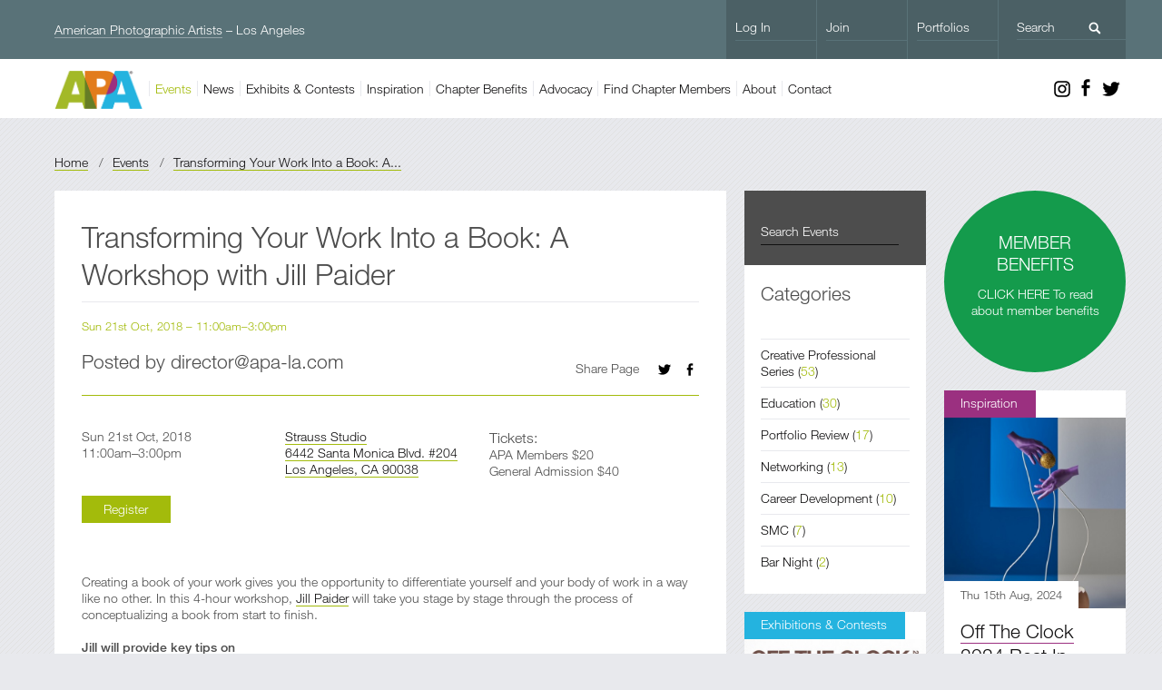

--- FILE ---
content_type: text/html; charset=UTF-8
request_url: https://la.apanational.org/events/entry/transforming-your-work-into-a-book-a-workshop-with-jill-paider/
body_size: 5133
content:


<!DOCTYPE html>
<html lang="en">
<head>
<meta http-equiv="Content-Type" content="text/html; charset=utf-8" />
<title>Transforming Your Work Into a Book: A Workshop with Jill Paider - Events - APA Los Angeles</title>
<meta name="description" content="Creating a book of your work gives you the opportunity to differentiate yourself and your body of work in a way like no other." />
<meta name="keywords" content="paider, jill, book, publish, photography, book making, photo, photographers" />
<link rel="canonical" href="https://la.apanational.org/events/transforming-your-work-into-a-book-a-workshop-with-jill-paider/" />
<meta name="viewport" content="width=device-width, initial-scale=1" />
<meta http-equiv="X-UA-Compatible" content="IE=Edge" />

<link rel="stylesheet" type="text/css" media="screen" href="/css/_global.css?v=1.2" />
<link rel="stylesheet" type="text/css" media="screen" href="/css/_custom.css?v=1.0" />
<link rel="stylesheet" type="text/css" media="screen" href="/js/royalslider/royalslider.css" />
<link rel="stylesheet" type="text/css" media="screen" href="/js/royalslider/skins/default/rs-default.css" />
<link rel="stylesheet" type="text/css" href="//fast.fonts.net/cssapi/9ae21879-7137-4aed-ae2a-631b3871e0c6.css"/>

<script type="text/javascript" src="//ajax.googleapis.com/ajax/libs/jquery/1.8.1/jquery.min.js"></script>
<script type="text/javascript" >!window.jQuery && document.write('<script src="/js/jquery.min.1.8.1.js"><\/script>')</script>
<script type="text/javascript" src="/js/packery.min.js"></script>
<script type="text/javascript" src="/js/init.js"></script>
<script type="text/javascript" src="/js/royalslider/jquery.royalslider.min.js"></script>	

<!--[if lte IE 8]>
<link rel="stylesheet" type="text/css" media="screen" href="css/_ie.css" />
<script type="text/javascript" src="/js/placeholder.js"></script>
<script type="text/javascript" src="/js/ie.backgroundSize.js"></script>
<![endif]-->

<link rel="shortcut icon" href="https://apanational.org/images/system/favicon.ico" />
<link rel="apple-touch-icon" href="https://apanational.org/images/system/touch-icon-iphone.png" />
<link rel="apple-touch-icon" sizes="72x72" href="https://apanational.org/images/system/touch-icon-ipad.png" />
<link rel="apple-touch-icon" sizes="114x114" href="https://apanational.org/images/system/touch-icon-iphone-retina.png" />
<link rel="apple-touch-icon" sizes="144x144" href="https://apanational.org/images/system/touch-icon-ipad-retina.png" />
<meta property="og:image" content="https://la.apanational.org/uploads/apa-jill-paider-v1.jpg" />
</head>
<body class="mosaic events chapter la">












<div id="masthead">
<div class="fauxstripe"></div>	
<div class="clip">

	<div class="logo"><a href="https://la.apanational.org/"><img src="/images/system/apa-logo.png" alt="APA logo" /></a></div>
	
	<ul class="sudo nav">
		<li class="strap">
			<a href="http://apanational.org/" rel="external" class="national" style="background:none;">American Photographic Artists</a> 
		&ndash; Los Angeles</li>
	    <li class="search">
			<form method="post" action="https://la.apanational.org/"  >
<div class='hiddenFields'>
<input type="hidden" name="ACT" value="127" />
<input type="hidden" name="XID" value="" />
<input type="hidden" name="RES" value="36" />
<input type="hidden" name="meta" value="[base64]" />
<input type="hidden" name="site_id" value="6" />
</div>


			<input type="text" name="keywords" placeholder="Search" />
			<input type="submit" value="Go" class="go icon" />
			</form>		
		</li>
		<li class="portfolios"><a href="https://apanational.org/hire-apa-pro/" rel="external"><span>Portfolios</span></a></li>    
	    	    	<li class="join"><a href="http://apanational.org/join/" rel="external"><span>Join</span></a></li>
	    	<li class="login"><a href="https://la.apanational.org/log-in/"><span>Log In</span></a></li>
	      
	</ul>
	
	<ul class="key nav">
	    <li class="events"><a href="https://la.apanational.org/events/upcoming/">Events</a></li>	    <li class="news"><a href="https://la.apanational.org/news/">News</a></li>	    <li class="awards"><a href="https://la.apanational.org/exhibits-contests/">Exhibits &amp; Contests</a></li>	    <li class="inspiration"><a href="https://la.apanational.org/inspiration/">Inspiration</a></li>	    <li class="rewards"><a href="https://la.apanational.org/chapter-benefits/"><span>Chapter</span> Benefits</a></li>	    <li class="advocacy"><a href="https://la.apanational.org/advocacy/">Advocacy</a></li>		
		<li class="crew"><a href="http://apanational.org/hire-apa-pro/results/in/los-angeles" title="On National Site" rel="external"><span>Find</span> Chapter Members</a></li>
		<li class="about"><a href="https://la.apanational.org/about/">About</a></li>
		<li class="contact"><a href="https://la.apanational.org/contact/">Contact</a></li>			
	</ul>

	<ul class="cellar">
		<li class="menu"><a href="#" class="icon">Menu</a></li>
	
		<li class="social twitter"><a class="icon" href="https://twitter.com/apanational" rel="external">Twitter</a></li>		<li class="social facebook"><a class="icon" href="https://www.facebook.com/APALosAngeles" rel="external">Facebook</a></li>		<li class="social instagram"><a class="icon" href="https://instagram.com/apa_la" rel="external">Instagram</a></li>	
	</ul>

</div></div><!-- /clip /masthead -->

<ul class="locator">
	<li><a href="https://la.apanational.org/">Home</a> / </li>
	<li><a href="https://la.apanational.org/events/upcoming/">Events</a> / </li>
	<li><a href="https://la.apanational.org/events/entry/transforming-your-work-into-a-book-a-workshop-with-jill-paider/">Transforming Your Work Into a Book: A...</a></li>
</ul>

<div id="grip">
<div class="grip">

	<div class="item col3">
	<h1>Transforming Your Work Into a Book: A Workshop with Jill Paider</h1>
	

	<div class="metablock">
		<p class="meta">Sun 21st Oct, 2018 &ndash; 11:00am&ndash;3:00pm</p>
		<h4 class="author">Posted by director@apa-la.com 
		
		</h4>
		<p class="share-page"><span>Share Page</span> <a class="facebook icon" href="http://www.facebook.com/sharer/sharer.php?s=100&p[url]=https://la.apanational.org/events/entry/transforming-your-work-into-a-book-a-workshop-with-jill-paider&p[images][0]=https://la.apanational.org/uploads/apa-jill-paider-v1.jpg&p[title]=Transforming Your Work Into a Book: A Workshop with Jill Paider&p[summary]=Creating a book of your work gives you the opportunity to differentiate yourself and your body of work in a way like no other." rel="popup">Facebook</a> <a class="twitter icon" href="http://twitter.com/home?status=Transforming Your Work Into a Book: A Workshop with Jill Paider - https://la.apanational.org/events/entry/transforming-your-work-into-a-book-a-workshop-with-jill-paider/ - Via @APAnational" rel="popup">Twitter</a></p>
	</div>
		

	<div class="col-meta top">
	
	<div class="left">
	
					
		
		<p class="when">Sun 21st Oct, 2018 <br /> 11:00am&ndash;3:00pm</p>
		
		
	</div>
	<div class="left">
		
				<address class="location">
		
		<a href="https://goo.gl/maps/mgFKVVBT1c62" rel="external">Strauss Studio<br />
6442 Santa Monica Blvd. #204<br />
Los Angeles, CA 90038</a>		
		</address>
		
		
	</div>
	<div class="left">
	
				<h4>Tickets:</h4>
		<p>APA Members $20<br />
General Admission $40</p>
		
			
		
	</div>

			<h2 class="cta left clear"><a href="https://www.eventbrite.com/e/transforming-your-work-into-a-book-a-workshop-with-jill-paider-tickets-49074292530" rel="external">Register</a></h2>
			
	</div> <!-- / col-meta -->  

	<div class="clear"></div>	
	
		
		<p>Creating a book of your work gives you the opportunity to differentiate yourself and your body of work in a way like no other. In this 4-hour workshop, <a href="http://www.jillpaider.com/">Jill Paider</a> will take you stage by stage through the process of conceptualizing a book from start to finish.&nbsp;</p>

<p><strong>Jill will&nbsp;provide key tips on </strong></p>

<ul>
	<li>marketing</li>
	<li>graphic design</li>
	<li>printing&nbsp; and publishing options</li>
</ul>

<p>along with her expert panel members: Michael Stinson, graphic designer and founder of <a href="https://type-ed.com/">TypeEd</a> and Khodr Cherri, Director of Fine Art Printing at <a href="http://www.aandi.com/">A&amp;I</a> Photographic and Digital. This workshop will inspire you to take your work to the<strong> next level </strong>and provide you with all the tools and resources you need to get started. This event is targeted toward seasoned professionals, but open to all who are interested. It&#39;s an opportunity not to be missed.</p>

<p><a href="https://www.eventbrite.com/e/apa-los-angeles-production-connectin-networking-event-tickets-48526561251"><img alt="" src="https://la.apanational.org/uploads/apa-jill-paider-v2.jpg" /></a></p>

<p></p>

<p>Cover Image: &copy;Jill Paider</p>

				
		
	   
	
				<h4 class="sponsor-title" style="border-top:1px #e8e9ed solid;padding:24px 0 12px 0;">Sponsors:</h4>
		
			
						<p class="clear"><a href="http://www.samys.com" rel="external"><img src="https://la.apanational.org/uploads/Screenshot_2016-10-20_13.58.40.png" alt="Samy&#8217;s Camera" style="width:120px;" /></a></p>
						
						<p class="clear"><a href="http://apanational.org/find-a-member/profile/m300095/" rel="external"><img src="https://la.apanational.org/uploads/strauss_logo.jpg" alt="Strauss Studios" style="width:120px;" /></a></p>
						
						<p class="clear"><a href="http://www.castexrentals.com/index.php" rel="external"><img src="https://la.apanational.org/uploads/Castex_unnamed.png" alt="Castex Rentals" style="width:120px;" /></a></p>
						
		
		
	<div class="clear"></div>	
	
			<h2 class="cta bottom"><a href="https://www.eventbrite.com/e/transforming-your-work-into-a-book-a-workshop-with-jill-paider-tickets-49074292530" rel="external">Register</a></h2>
		
		<ul class="pagination minima">
        
        <li class="page-prev"><a href="https://la.apanational.org/events/entry/apa-la-portfolio-and-website-review-at-ignited-october-13/">Previous</a></li>
        
        
        <li class="page-next"><a href="https://la.apanational.org/events/entry/an-evening-with-frank-oclenfels-3-and-carol-leflufy/">Next</a></li>
        
	</ul>

	</div>
	
	
	

	
	<div class="item col1 list">
	
		<form method="post" action="https://la.apanational.org/"  >
<div class='hiddenFields'>
<input type="hidden" name="ACT" value="127" />
<input type="hidden" name="XID" value="" />
<input type="hidden" name="RES" value="" />
<input type="hidden" name="meta" value="[base64]" />
<input type="hidden" name="site_id" value="6" />
</div>


			<fieldset class="form_search">
			<input type="text" name="keywords" placeholder="Search events" />
			<input type="submit" value="GO" style="display:none;" />
			</fieldset>
		</form>
		
		<h4>Categories</h4>
		<ul>
		
		<li><a href="https://la.apanational.org/events/category/creative-professional-series/"><span>Creative Professional Series</span> (<em>53</em>)</a></li>
		<li><a href="https://la.apanational.org/events/category/education/"><span>Education</span> (<em>30</em>)</a></li>
		<li><a href="https://la.apanational.org/events/category/portfolio-review/"><span>Portfolio Review</span> (<em>17</em>)</a></li>
		<li><a href="https://la.apanational.org/events/category/networking/"><span>Networking</span> (<em>13</em>)</a></li>
		<li><a href="https://la.apanational.org/events/category/career-development/"><span>Career Development</span> (<em>10</em>)</a></li>
		<li><a href="https://la.apanational.org/events/category/smc/"><span>SMC</span> (<em>7</em>)</a></li>
		<li><a href="https://la.apanational.org/events/category/bar-night/"><span>Bar Night</span> (<em>2</em>)</a></li>
		</ul>
		
	</div>
		



























	
	
		
			
			 

			
			<div class="item col1 sticker green">
			<a href="http://la.apanational.org/chapter-benefits/" rel="external">
			<h2>MEMBER BENEFITS</h2>
			<p>CLICK HERE To read about member benefits</p>
			</a>
			</div>
				
		
				
		<div class="item col1 inspiration">
		<h3 class="channel"><a href="https://la.apanational.org/inspiration/">Inspiration</a></h3>
		<div class="photo" style="background-image:url(https://la.apanational.org/uploads/_mobile/Zuania-Muniz-Melendez-5_1.jpg);">
			<a href="https://la.apanational.org/inspiration/entry/off-the-clock-2024-best-in-show-winner-zuania-muniz-melendez/"><img src="https://la.apanational.org/uploads/_mobile/Zuania-Muniz-Melendez-5_1.jpg" alt="folio-01" /></a>
		</div>		<p class="meta"><span>Thu 15th Aug, 2024</span></p>
		<h2><a href="https://la.apanational.org/inspiration/entry/off-the-clock-2024-best-in-show-winner-zuania-muniz-melendez/">Off The Clock 2024 Best In Show...</a></h2>
		<p class="summary">Interview by Patti Silverstein</p>
		<p class="more"><a href="https://la.apanational.org/inspiration/entry/off-the-clock-2024-best-in-show-winner-zuania-muniz-melendez/">More</a></p>
		</div>
	
 
			 
			 
				
		<div class="item col1 awards">
		<h3 class="channel"><a href="https://la.apanational.org/exhibits-contests/">Exhibitions &amp; Contests</a></h3>
		<div class="photo" style="background-image:url(https://la.apanational.org/uploads/_mobile/OTC_2025_cover_only.jpg);">
			<a href="https://la.apanational.org/exhibits-contests/entry/off-the-clock-2025-gallery/"><img src="https://la.apanational.org/uploads/_mobile/OTC_2025_cover_only.jpg" alt="folio-01" /></a>
		</div>		<p class="meta"><span>Mon 16th Jun, 2025</span></p>
		<h2><a href="https://la.apanational.org/exhibits-contests/entry/off-the-clock-2025-gallery/">Off The Clock 2025 Gallery</a></h2>
		<p class="summary">2025 Off The Clock Gallery - Curated by Karen Marks</p>
		<p class="more"><a href="https://la.apanational.org/exhibits-contests/entry/off-the-clock-2025-gallery/">More</a></p>
		</div>
	
 
			 
			 
			 
				
		<div class="item col1 sponsor">
		<h3 class="channel"><a>Sponsors</a></h3>
		<div class="sponsor-logo">
		<a href="http://apanational.org/find-a-member/profile/m300095/" rel="external"><img src="https://la.apanational.org/uploads/strauss_logo.jpg" alt="Strauss Studios" style="margin:18px 0 0 0;max-height:100px;max-width:75%;" /></a>
		</div>			
		<h2 style="padding-top:12px;">
		<a href="http://apanational.org/find-a-member/profile/m300095/" rel="external">Strauss Studios</a>
		</h2>
		<p class="summary" style="padding-top:0;">Two Studio Spaces Owned And Operated By Andrew Strauss - 5442 Santa Monica Blvd, Los Angeles, CA 90038</p>
		<p class="more"><a href="http://apanational.org/find-a-member/profile/m300095/" rel="external">View</a></p>
		</div>
	
 
			 
			
			
			<div class="item col1 sticker red">
			<a href="http://apanational.org/join/">
			<h2>JOIN APA</h2>
			<p>Get the business tools to be smarter, more creative and profitable. Join today.</p>
			</a>
			</div>
			
	
		
	
	
<div class="clear"></div>
</div></div>

<div id="footer">
	<ul class="tertiary">	
	<li class="copy"><span>Copyright</span> &copy; <span>2026</span> <abbr title="American Photographic Artists">APA</abbr> Los Angeles</li>
	<li class="join"><a href="http://apanational.org/join/" rel="external"><span>Join</span></a></li>
	
		<li class="social twitter"><a class="icon" href="https://twitter.com/apanational" rel="external">Twitter</a></li>		<li class="social facebook"><a class="icon" href="https://www.facebook.com/APALosAngeles" rel="external">Facebook</a></li>		<li class="social instagram"><a class="icon" href="https://instagram.com/apa_la" rel="external">Instagram</a></li>	
	</ul>	
</div>

<noscript>
<p class="noscript clear">For a much better browsing experience please <a target="_blank" href="http://enable-javascript.com/">enable JavaScript</a>.</p>
</noscript>

<script>
  (function(i,s,o,g,r,a,m){i['GoogleAnalyticsObject']=r;i[r]=i[r]||function(){(i[r].q=i[r].q||[]).push(arguments)},i[r].l=1*new Date();a=s.createElement(o),
  m=s.getElementsByTagName(o)[0];a.async=1;a.src=g;m.parentNode.insertBefore(a,m)
  })(window,document,'script','//www.google-analytics.com/analytics.js','ga');

  ga('create', 'UA-40907776-3', 'auto');
  ga('send', 'pageview');

</script>
<script id="e2ma-embed">window.e2ma=window.e2ma||{};e2ma.accountId='8346';</script>
<script src="//embed.e2ma.net/e2ma.js" async="async"></script>
</body>
</html>

--- FILE ---
content_type: text/css
request_url: https://la.apanational.org/css/_global.css?v=1.2
body_size: 13242
content:
html,body,div,span,applet,object,iframe,h1,h2,h3,h4,h5,h6,p,blockquote,pre,a,abbr,acronym,address,big,cite,code,del,dfn,em,img,ins,kbd,q,s,samp,small,strike,strong,sub,sup,tt,var,b,u,i,center,dl,dt,dd,ol,ul,li,fieldset,form,label,legend,table,caption,tbody,tfoot,thead,tr,th,td,article,aside,canvas,details,embed,figure,figcaption,footer,header,hgroup,menu,nav,output,ruby,section,summary,time,mark,audio,video{margin:0;padding:0;border:0;font-size:100%;font:inherit;vertical-align:baseline}article,aside,details,figcaption,figure,footer,header,hgroup,menu,nav,section{display:block}body{line-height:1}ol,ul{list-style:none}blockquote,q{quotes:none}blockquote:before,blockquote:after,q:before,q:after{content:'';content:none}table{border-collapse:collapse;border-spacing:0}*{-moz-box-sizing:border-box;-webkit-box-sizing:border-box;box-sizing:border-box}.pad20{padding:20px;background:#e8e9ed}html,body{height:100%}body{margin:0;padding:0;font-family:"HelveticaNeueW01-45Ligh",helvetica,arial,sans-serif;background:#e8e9ed;font-size:100%;color:#4d4d4d}h1{margin:0 0 18px 0;padding:0 0 10px 0;border:0;color:#4d4d4d;font-size:2.0em;font-family:"HelveticaNeueW01-45Ligh",helvetica,arial,sans-serif;border-bottom:1px solid #e8e9ed;clear:both}h2{margin:0;padding:0 0 18px 0;border:0;color:#4d4d4d;font-size:2.0em;font-family:"HelveticaNeueW01-45Ligh",helvetica,arial,sans-serif}h3{margin:0;padding:0 0 18px 0;border:0;color:#4d4d4d;font-size:1.4em;font-family:"HelveticaNeueW01-45Ligh",helvetica,arial,sans-serif}h4{margin:0;padding:0 0 18px 0;border:0;color:#4d4d4d;font-size:1.3em}h5{margin:0;padding:0 0 18px 0;border:0;color:#4d4d4d;font-size:1.1em}h6{margin:-19px 0 24px 0;padding:13px 20px 12px 20px;background:#111011;color:#fff;border:0;font-size:0.85em}p{margin:0;padding:0 0 18px 0;border:0;color:#4d4d4d;font-size:0.9em;line-height:1.3em}h1,h2,h3,h4,h5,h6,p{-moz-font-feature-settings:"liga=1, dlig=1";-ms-font-feature-settings:"liga", "dlig";-webkit-font-feature-settings:"liga", "dlig";-o-font-feature-settings:"liga", "dlig";font-feature-settings:"liga", "dlig";font-weight:normal;line-height:1.3em}a{outline:0;cursor:pointer;border-bottom:1px solid #a8a9aa}a:link,a:visited{text-decoration:none;color:#111011}a:hover,a:active,a:focus{text-decoration:none;color:#a8a9aa;border-bottom:1px solid #a8a9aa}li{margin:0 0 0 0;padding:0;font-weight:normal;font-size:0.9em;line-height:1.3em;list-style-type:none}ul,ol{padding:0 0 20px 0}table{margin:0 0 18px 0}th,td{font-size:0.85em;line-height:1.3em;padding:10px 20px 10px 0}th{font-weight:normal;font-family:"HelveticaNeueW01-65Medi",helvetica,arial,sans-serif;text-align:left}em{font-style:normal}strong{font-weight:normal;font-family:"HelveticaNeueW01-65Medi",helvetica,arial,sans-serif}i,b{font-weight:normal;font-style:normal}abbr{border-bottom:1px dotted #999}abbr:hover,abbr:focus{border-bottom:1px solid #999;cursor:help}address{font-weight:normal;font-size:0.9em;line-height:1.3em;padding:0 0 18px 0}blockquote{font-style:normal;margin:18px 0;padding:0 0 0 48px;background-position:-10px -124px;background-repeat:no-repeat;background-image:url(../images/system/apa-sprite.png?v=1.1);background-size:880px 160px}blockquote p{padding:0 0 12px 0;margin:0;font-size:1.1em}fieldset{margin:0;padding:0}label{padding:10px 0 0 0;font-weight:normal;font-size:0.9em;line-height:1.3em}button,input[type="text"],input[type="search"],input[type="password"],input[type="email"],input[type="tel"],input[type="submit"],input[type="file"]{margin:0 0 10px 0;border:1px solid #e8e9ed;padding:10px 0 10px 5px;font-size:0.9em;-webkit-appearance:none;border-radius:0;font-family:"HelveticaNeueW01-45Ligh",helvetica,arial,sans-serif;-webkit-box-shadow:0 0 0 #fff;background:none}button,input[type="submit"]{-webkit-appearance:button;cursor:pointer;background-color:#111011;color:#fff;border:1px solid #111011;padding:10px}button:hover,button:focus,input[type="submit"]:hover,input[type="submit"]:focus{background-color:#01b600;outline:none;border:1px solid #01b600}input[type="text"],input[type="search"],input[type="password"],input[type="email"],input[type="tel"],input[type="file"]{-webkit-appearance:textfield;-webkit-box-shadow:0;background:#f8f9f9;background-image:-webkit-gradient(linear, 0% 0%, 0% 100%, from(rgba(255,255,255,0)), to(rgba(255,255,255,0)));background-image:-webkit-linear-gradient(rgba(255,255,255,0), rgba(255,255,255,0))}input[type="text"]:focus,input[type="search"]:focus,input[type="password"]:focus,input[type="email"]:focus,input[type="tel"]:focus{outline:none;border:1px solid #e8e9ed;background:#fff}input[type="checkbox"]{-webkit-appearance:checkbox;margin:0 5px 10px 0}input[type="radio"]{-webkit-appearance:radio;margin:0 5px 10px 0}input[type="file"]{-webkit-appearance:none}x:-o-prefocus,input[type="checkbox"],input[type="radio"]{margin:0 1px 10px 0px}input[type="submit"]::-moz-focus-inner{border:none}select{margin:0 0 10px 0;border:1px solid #e8e9ed;padding:9px 20px 9px 3px;font-size:0.9em;line-height:1.3em;font-family:"HelveticaNeueW01-45Ligh",helvetica,arial,sans-serif;-webkit-appearance:none;-webkit-border-radius:0;outline:0;background-color:#f8f9f9}select:focus{border:1px solid #e8e9ed;outline:0;background-color:#fff}select:hover{cursor:pointer}textarea{margin:0 0 10px 0;border:1px solid #e8e9ed;padding:10px 5px;font-size:0.9em;line-height:1.3em;font-family:"HelveticaNeueW01-45Ligh",helvetica,arial,sans-serif;min-height:200px;border-radius:0;background-image:-webkit-gradient(linear, 0% 0%, 0% 100%, from(rgba(255,255,255,0)), to(rgba(255,255,255,0)));background-image:-webkit-linear-gradient(rgba(255,255,255,0), rgba(255,255,255,0));background-color:#f8f9f9}textarea:focus{outline:none;border:1px solid #e8e9ed;background-color:#fff}@-moz-document url-prefix(){span.select{background:#f8f9f9 url(../images/system/select-arrow.png) no-repeat right center;padding:0;margin:0 0 10px 0;display:block;width:100%;overflow:hidden;border-right:1px solid #e8e9ed}span.select select{background:none;margin:0;padding-right:0;overflow:hidden;padding-left:8px;width:calc(100% + 16px)}}@media screen and (-webkit-min-device-pixel-ratio: 0){span.select{background:#f8f9f9 url(../images/system/select-arrow.png) no-repeat right center;padding:0;margin:0 0 10px 0;display:block}span.select select{background:none;margin:0;padding-right:34px}}:invalid,:-moz-submit-invalid,:-moz-ui-invalid{box-shadow:none}input[type="text"],input[type="search"],input[type="password"],input[type="email"],input[type="tel"],input[type="file"],textarea,select{width:100%}button,input[type="submit"]{display:block;margin:10px 0 20px 0}.form-group.radios{display:block}.form-group.checkboxes{display:block}#masthead{background:#fff;padding:0;position:relative;height:130px;overflow:visible}.sudo.nav{background:#111011;padding:0 0 0 20px}.sudo.nav li{float:right;padding:0;margin:0;width:138px;background:#4d4d4d;border-right:1px solid #111011;line-height:normal}.sudo.nav li a{color:#fff;display:block;background:none;height:65px;margin:0;border:0;padding:0 0 0 20px}.sudo.nav li a span{height:45px;line-height:60px;display:block;border-bottom:1px solid #111011}.sudo.nav li a:hover,.sudo.nav li a:focus{background:#4d4d4d}.sudo.nav li a:hover span,.sudo.nav li a:focus span{border-bottom:1px solid #fff}.sudo.nav li.strap{float:left;padding:0;background:none;width:auto;margin:0;color:#fff;line-height:65px}.sudo.nav li.strap a.national{display:inline;padding:0;background-color:none !important;border-bottom:1px solid rgba(255,255,255,0.35)}.sudo.nav li.strap a.national:hover{border-bottom:1px solid #fff}.sudo.nav li.login{background:none}.sudo.nav li.login a span{border-bottom:1px #333 solid;color:#a8a9aa}.sudo.nav li.login a:hover span{color:#fff}.sudo.nav li.join a:hover{background-color:#ed1651}.sudo.nav li.portfolios a:hover{background-color:#e07c2c}.sudo.nav li.search{border-right:0;padding:0;margin:0;line-height:60px;width:200px}.sudo.nav li.search form{position:relative;height:65px;background:none;margin:0 0 0 20px}.sudo.nav li.search input{border:0;border-bottom:1px #111011 solid;padding:0 0 5px 0;color:#fff;font-size:1em;background:none}.sudo.nav li.search input.go{position:absolute;top:12px;right:24px;width:20px;height:21px;overflow:hidden;text-indent:-999em;border:0;background-position:-410px -91px;background-image:url(../images/system/apa-sprite.png?v=1.1);background-size:880px 160px;background-color:#4d4d4d}.sudo.nav li.search input:focus{border-bottom:1px #fff solid}.sudo.nav li.search input.go:focus{border-bottom:0}.sudo.nav #search-fam{display:none}.sudo.nav #searchradios.open{display:block}.sudo.nav #searchradios span.close{cursor:pointer;border-radius:2px;height:20px;width:20px;top:28px;right:24px;position:absolute;background:rgba(255,255,255,0.35);color:#000;text-align:center;line-height:16px;transition:background .15s ease, color .15s ease}.sudo.nav #searchradios span.close:hover{background:#000;color:white}.sudo.nav #searchradios{display:none;height:65px;top:65px;left:-21px;position:absolute;width:201px;background:#4D4D4D;color:#fff;z-index:99;padding:10px 20px 0;border-left:1px solid #000;line-height:normal}.sudo.nav #searchradios label{display:block;padding:0}.nav{height:65px;background:#fff;padding:0 20px 0 155px}.nav li{float:left;line-height:65px;height:65px;padding-right:8px;font-size:0.85em;position:relative}.nav li a{border:0;border-left:1px solid #e8e9ed;padding-left:8px;-webkit-transition:.15s;-moz-transition:.15s;transition:.15s}.nav li.active a{color:#a8a9aa}.nav li.social{float:right;height:25px;width:25px;margin:20px 0 0 10px;padding:0}.nav li.social a{text-indent:-999em;overflow:hidden;background-color:rgba(0,0,0,0.1);height:100%;width:100%;display:block;border:0}.nav li.social a:hover{background-color:rgba(0,0,0,0.5)}.nav li a.red{color:#ed1651}.logo{height:45px;width:104px;background:#fff;margin:10px 20px 0 0;position:absolute;top:65px;left:20px;z-index:2;font-size:0.9em}.logo a{height:45px;width:104px;background:#fff;display:block;text-align:center;line-height:45px;color:#fff;padding:0;border:0}.logo img{height:45px;display:block}ul.cellar{display:block;width:100%;background:none;height:0;position:absolute;top:0}ul.cellar li a{border:0;width:100%;height:100%;background-position:center center}ul.cellar li.menu{display:none;position:absolute;top:17px;left:20px;height:32px;width:32px;z-index:4;overflow:hidden;text-indent:-999em}ul.cellar li.menu a.icon{background-position:-291px -5px}ul.cellar li.menu a.open{background-position:-291px -85px;background-color:none}ul.cellar li.social{position:absolute;top:82px;height:32px;width:32px;overflow:hidden;text-indent:-999em;z-index:2}ul.cellar li.facebook{right:54px}ul.cellar li.twitter{right:20px}ul.cellar li.social.facebook a.icon{background-position:-204px -5.5px}ul.cellar li.social.twitter a.icon{background-position:-244px -4px}ul.cellar li.social a:hover{background-color:#fff}ul.cellar li.social a{opacity:1;transition:opacity .2s ease-in-out;-moz-transition:opacity .2s ease-in-out;-webkit-transition:opacity .2s ease-in-out}ul.cellar li.social a:hover{opacity:0.15}.icon{display:block;background-repeat:no-repeat;background-image:url(../images/system/apa-sprite.png?v=1.1);background-size:880px 160px}.inspiration .key.nav li.inspiration a,.key.nav li.inspiration a:hover,.key.nav li.inspiration a:focus{color:#9b3080}.rewards .key.nav li.rewards a,.key.nav li.rewards a:hover,.key.nav li.rewards a:focus{color:#ed1651}.events .key.nav li.events a,.key.nav li.events a:hover,.key.nav li.events a:focus{color:#a3bb0b}.awards .nav li.awards a,.key.nav li.awards a:hover,.key.nav li.awards a:focus{color:#24b3df}.advocacy .key.nav li.advocacy a,.key.nav li.advocacy a:hover,.key.nav li.advocacy a:focus{color:#4098a4}.education .key.nav li.education a,.key.nav li.education a:hover,.key.nav li.education a:focus{color:#4098a4}.news .key.nav li.news a,.key.nav li.news a:hover,.key.nav li.news a:focus{color:#e27b1c}.crew .key.nav li.crew a,.key.nav li.crew a:hover,.key.nav li.crew a:focus{color:#149b4c}.join .key.nav li.join a,.key.nav li.join a:hover,.key.nav li.join a:focus{color:#ed1651}.forum .key.nav li.forum a,.key.nav li.forum a:hover,.key.nav li.forum a:focus{color:#898989}.about .key.nav li.about a,.key.nav li.about a:hover,.key.nav li.about a:focus,.contact .key.nav li.contact a,.key.nav li.contact a:hover,.key.nav li.contact a:focus,.default .key.nav li.contact a,.key.nav li.default a:hover,.key.nav li.default a:focus{color:#bbbbb1}.inspiration .col3 a,.inspiration .locator a,.inspiration .col3 .metablock,.inspiration .item.list.no-search{border-color:#9b3080}.inspiration .nav li.active a,.inspiration .col3 a:hover,.inspiration .metablock .meta,.inspiration .col3 p.meta,.inspiration .col3 p.meta a,.inspiration .item.list em,.inspiration .list a:hover,.inspiration .anchorlist li a,.inspiration .list li.active a span{color:#9b3080}.inspiration h3.channel a,.inspiration .col3 h3.channel a,.inspiration .col3 h2.cta a{background:#9b3080}.inspiration .col1 p a,.inspiration .col1 h2 a,.inspiration .col2 p a,.inspiration .col2 h2 a{border-color:#9b3080}.inspiration .inspire-mosaic.item h3.channel a,.inspiration .inspire-mosaic h3.channel a{background:#9b3080}.inspiration #grip .item h3.channel a:hover,.inspiration #grip h3.channel a:hover{color:#fff}.inspiration .nav li.active a,.inspiration #grip a:hover{color:#9b3080;border-color:#9b3080}.col1.inspiration a,.col2.inspiration a{border-color:#9b3080}.col1.inspiration h2 a:hover,.col2.inspiration h2 a:hover{color:#9b3080}.rewards .col3 a,.rewards .locator a,.rewards .col3 .metablock,.rewards .item.list.no-search{border-color:#ed1651}.rewards .nav li.active a,.rewards .col3 a:hover,.rewards .metablock .meta,.rewards .col3 p.meta,.rewards .col3 p.meta a,.rewards .item.list em,.rewards .list a:hover,.rewards .anchorlist li a,.rewards .list li.active a span{color:#ed1651}.rewards h3.channel a,.rewards .col3 h3.channel a,.rewards .col3 h2.cta a{background:#ed1651}.col1.rewards a,.col2.rewards a{border-color:#ed1651}.col1.rewards h2 a:hover,.col2.rewards h2 a:hover{color:#ed1651}.events .col3 a,.events .locator a,.events .col3 .metablock,.events .item.list.no-search{border-color:#a3bb0b}.events .nav li.active a,.events .col3 a:hover,.events .metablock .meta,.events .col3 p.meta,.events .col3 p.meta a,.events .item.list em,.events .list a:hover,.events .anchorlist li a,.events .list li.active a span{color:#a3bb0b}.events h3.channel a,.events .col3 h3.channel a,.events .col3 h2.cta a{background:#a3bb0b}.col1.events a,.col2.events a{border-color:#a3bb0b}.col1.events h2 a:hover,.col2.events h2 a:hover{color:#a3bb0b}.awards .col3 a,.awards .locator a,.awards .col3 .metablock,.awards .item.list.no-search{border-color:#24b3df}.awards .nav li.active a,.awards .col3 a:hover,.awards .metablock .meta,.awards .col3 p.meta,.awards .col3 p.meta a,.awards .item.list em,.awards .list a:hover,.awards .anchorlist li a,.awards .list li.active a span{color:#24b3df}.awards h3.channel a,.awards .col3 h3.channel a,.awards .col3 h2.cta a{background:#24b3df}.col1.awards a,.col2.awards a{border-color:#24b3df}.col1.awards h2 a:hover,.col2.awards h2 a:hover{color:#24b3df}.advocacy .col3 a,.advocacy .locator a,.advocacy .col3 .metablock,.advocacy .item.list.no-search{border-color:#4098a4}.advocacy .nav li.active a,.advocacy .col3 a:hover,.advocacy .metablock .meta,.advocacy .col3 p.meta,.advocacy .col3 p.meta a,.advocacy .item.list em,.advocacy .list a:hover,.advocacy .anchorlist li a,.advocacy .list li.active a span{color:#4098a4}.advocacy h3.channel a,.advocacy .col3 h3.channel a,.advocacy .col3 h2.cta a{background:#4098a4}.col1.advocacy a,.col2.advocacy a{border-color:#4098a4}.col1.advocacy h2 a:hover,.col2.advocacy h2 a:hover{color:#4098a4}.education .col3 a,.education .locator a,.education .col3 .metablock,.education .item.list.no-search{border-color:#4098a4}.education .nav li.active a,.education .col3 a:hover,.education .metablock .meta,.education .col3 p.meta,.education .col3 p.meta a,.education .item.list em,.education .list a:hover,.education .anchorlist li a,.education .list li.active a span{color:#4098a4}.education h3.channel a,.education .col3 h3.channel a,.education .col3 h2.cta a{background:#4098a4}.col1.education a,.col2.education a{border-color:#4098a4}.col1.education h2 a:hover,.col2.education h2 a:hover{color:#4098a4}.crew .col3 a,.crew .locator a,.crew .col3 .metablock,.crew .item.list.no-search{border-color:#149b4c}.crew .nav li.active a,.crew .col3 a:hover,.crew .metablock .meta,.crew .col3 p.meta,.crew .col3 p.meta a,.crew .item.list em,.crew .list a:hover,.crew .anchorlist li a,.crew .list li.active a span{color:#149b4c}.crew h3.channel a,.crew .col3 h3.channel a,.crew .col3 h2.cta a{background:#149b4c}.col1.crew a,.col2.crew a{border-color:#149b4c}.col1.crew h2 a:hover,.col2.crew h2 a:hover{color:#149b4c}.news .col3 a,.news .locator a,.news .col3 .metablock,.news .item.list.no-search{border-color:#e27b1c}.news .nav li.active a,.news .col3 a:hover,.news .metablock .meta,.news .col3 p.meta,.news .col3 p.meta a,.news .item.list em,.news .list a:hover,.news .anchorlist li a,.news .list li.active a span{color:#e27b1c}.news h3.channel a,.news .col3 h3.channel a,.news .col3 h2.cta a{background:#e27b1c}.col1.news a,.col2.news a{border-color:#e27b1c}.col1.news h2 a:hover,.col2.news h2 a:hover{color:#e27b1c}.join .col3 a,.join .locator a,.join .col3 .metablock,.join .item.list.no-search{border-color:#ed1651}.join .nav li.active a,.join .col3 a:hover,.join .metablock .meta,.join .col3 p.meta,.join .col3 p.meta a,.join .item.list em,.join .list a:hover,.join .anchorlist li a,.join .list li.active a span{color:#ed1651}.join h3.channel a,.join .col3 h3.channel a,.join .col3 h2.cta a{background:#ed1651}.join #masthead li.join a{background-color:#ed1651}.join #masthead li.join a span{border-bottom-color:#fff}.col1.join a,.col2.join a{border-color:#ed1651}.col1.join h2 a:hover,.col2.join h2 a:hover{color:#ed1651}.col1.inspiration.item h3.channel a{background:#9b3080}.col1.news.item h3.channel a{background:#e27b1c}.col1.events.item h3.channel a{background:#a3bb0b}.col1.awards.item h3.channel a{background:#24b3df}.col1.rewards.item h3.channel a{background:#ed1651}.col1.advocacy.item h3.channel a,.col1.education.item h3.channel a{background:#4098a4}.sponsor #grip a,.sponsor a{border-bottom:1px solid #37c79c}.sponsor .item h3.channel a,.sponsor h3.channel a{background:#37c79c}.sponsor .nav li.active a,.sponsor a:hover{color:#37c79c}.sponsor h3.channel a:hover{cursor:auto}.forum #grip a{border-bottom:1px solid #898989}.forum .item h3.channel a,.forum h3.channel a{background:#898989}.forum .nav li.active a,.forum a:hover{color:#898989}.twitter #grip a,.twitter a{border-bottom:1px solid #8680bc}.twitter .item h3.channel a,.twitter h3.channel a{background:#8680bc}.twitter .nav li.active a,.twitter a:hover,.twitter li a{color:#8680bc}.twitter .icon{padding-left:20px}.clip{width:100%;padding:0;margin:0 auto}.locator{margin:50px 0 0 20px}.locator li{float:left;margin:0 10px 0 0}.locator li a{margin-right:8px}#grip{clear:both}.grip{padding:0;margin:0 0 50px 0;max-width:1300px;min-height:1px}.mosaic .grip{max-width:100%}.item{height:490px;margin:20px 0 0 20px;float:left;position:relative;background-color:#fff}.col1,.col2{overflow:hidden}.col1 h2,.col2 h2{float:left;clear:both;width:100%;margin-top:-6px;padding:0 18px 12px 18px}.col1 h3,.col1 h4,.col1 p,.col2 h3,.col2 h4,.col2 p{padding:0 18px 18px 18px}.col1 p,.col2 p{clear:both}.col1 ul,.col2 ul{padding:18px 0 0 0}.col1 li,.col2 li{clear:both;padding:0 18px 12px 18px}.col1 .photo,.col2 .photo{display:block;position:relative;width:100%;height:270px;background-color:#4d4d4d;background-size:cover;background-position:center center;background-repeat:no-repeat;-webkit-transition:.25s;-moz-transition:.25s;transition:.25s;overflow:hidden}.col1 .photo a,.col2 .photo a{height:100%;width:100%;display:block;background:transparent;border:0;position:absolute;top:0;left:0;right:0;bottom:0}.col1 .photo img,.col2 .photo img{visibility:hidden;position:absolute;top:-999em;left:-999em}.col1 .photo:hover,.col2 .photo:hover{opacity:0.85}.col1 .sponsor-logo,.col2 .sponsor-logo{width:100%;background:none}.col1 .sponsor-logo a,.col2 .sponsor-logo a{border:0;padding:18px 0 0 19px;display:block}.col1 .sponsor-logo a img,.col2 .sponsor-logo a img{max-width:165px;height:auto}.col1{width:200px}.col1 h2{font-size:1.3em;padding:0 18px 18px 18px}.col1 .photo{display:block;width:100%;height:210px}.col1 .camo{position:absolute;right:0;top:0;width:18px;height:100%;background:#fff}.col2{width:420px}.col3{width:860px;height:auto;overflow:visible;padding:30px;padding-bottom:72px}.col3 p.pin-top{position:absolute;top:-71px;right:0;padding:0;width:50%;text-align:right}.col3 p.pin-top.search_again{top:-90px}.col3 h2{margin:0 0 38px 0;padding:0 0 10px 0;border-bottom:1px solid #e8e9ed}.col3 h2.cta{position:absolute;right:32px;top:34px;font-size:0.9em;padding:0;border:0}.col3 h2.cta a{border:0;color:#fff;padding:0 24px;display:block;background:#ed1651;line-height:30px;height:30px;text-align:center;-webkit-transition:.15s;-moz-transition:.15s;transition:.15s;width:101%}.col3 h2.cta a:hover{background:#4d4d4d;color:#fff}.col3 h2.cta.black a{background:#111011}.col3 h2.cta.black a:hover{background:#ed1651;color:#fff}.col3 h2.cta.inline{position:relative;float:left;padding:0 0 10px 30px;margin:0 0 18px 0;top:auto}.col3 h2.cta.bottom{top:auto;bottom:0}.col3 h6 a{color:#fff}.col3 li{list-style-type:disc;margin-left:1.05em;padding-left:1.3em}.col3 ol li{list-style-type:decimal-leading-zero;margin-left:1.95em;padding-left:1.3em}.col3 .anchorlist li{list-style-type:none;margin-left:0;padding:0 0 8px 0}.col3 ol.anchorlist{margin:48px 0 36px 0}.col3 ol.anchorlist li{list-style-type:decimal-leading-zero;margin-left:28px;padding:0 0 8px 1.3em}.col3 strong{font-family:"HelveticaNeueW01-65Medi",helvetica,arial,sans-serif}.col3 em{font-family:"HelveticaNeueW01-45Ligh",helvetica,arial,sans-serif;font-style:italic}.col3 img{display:block;width:100%;height:auto}.col3 form{margin:0;padding:18px 0}.col3 .metablock{border-bottom:1px solid #a8a9aa;margin:0 0 36px 0;position:relative;background:#fff;min-height:62px;float:left;width:100%}.col3 .metablock h4{float:left}.col3 .metablock p{padding-top:12px;font-size:1em}.col3 .metablock p.left{width:30%}.col3 .metablock p.left a.active{border-bottom:0}.col3 .metablock p.meta{float:none;margin:0;padding:0 0 18px 0;position:relative;top:auto;left:auto;background:none;line-height:normal;height:auto}.col3 .metablock p.share-page{float:right;width:20%;font-size:0.9em}.col3 .metablock p.share-page a{display:block;float:right;margin:0 0 0 8px;width:20px;height:20px;overflow:hidden;text-indent:-99em;border:0;background-color:#fff;border-radius:20px}.col3 .metablock p.share-page a.facebook{background-position:-10px -10px}.col3 .metablock p.share-page a.twitter{background-position:-50px -10px}.col3 .metablock p.share-page a.facebook:hover{background-position:-10px -50px}.col3 .metablock p.share-page a.twitter:hover{background-position:-50px -50px}.col3 .metablock form{margin:0;padding:0;width:50%;position:relative}.col3 .metablock form fieldset{float:right;width:83%}.col3 .metablock form label{width:17%;float:left;display:block;padding-top:12px}.col3 .metablock form input{margin:0;font-size:1.1em}.col3 .metablock form input[type="text"],.col3 .metablock form input[type="search"]{width:100%;position:relative;z-index:1;border:0;border-left:1px solid #e8e9ed;background:#fff;padding-left:20px}.col3 .metablock form input[type="submit"]{overflow:hidden;text-indent:-999em;border:0;background-color:#fff;float:right;padding:9px 0;width:25px;background:#fff;background-position:-481px 0;background-image:url(../images/system/apa-sprite.png?v=1.1);background-size:880px 160px}.col3 .metablock form input[type="submit"].go{width:20px;height:20px;position:absolute;right:0;top:9px;z-index:2;overflow:hidden;text-indent:-999em;border:0;background-color:#fff;background-position:-410px -10px;background-image:url(../images/system/apa-sprite.png?v=1.1);background-size:880px 160px}.col3 .metablock form .split{width:28%;float:left;margin-left:3%}.col3 .metablock .date-filters{margin:0;padding:0;width:65.5%;background:#fff;float:right}.col3 .metablock .date-filters .split{width:31%;float:right;margin-left:2%}.col3 .metablock .search-members{float:left;width:100%;padding:0;margin:0}.col3 .metablock .search-members fieldset{width:100%}.col3 .metablock .search-members input.keyword{float:left;width:23%}.col3 .metablock .search-members .split{width:20%;margin-left:2%}.col3 .metablock .search-members button.go{width:auto;margin:0;padding:0;height:40px;line-height:38px;width:9%;text-align:center}.col3 .metablock:after{content:".";visibility:hidden;display:block;height:0;clear:both}.col3 .frame{width:100%;margin:18px 0 36px 0}.col3 .frame img{display:block;width:100%;margin:18px 0 0 0;border:0}.col3 .frame .caption{background:#111011;padding:13px 20px 12px 20px;color:#fff;border:0;margin-top:-1px}.col3 .col-main{width:72%;float:left;background:#fff}.col3 .col-meta{width:20%;float:right;background:#fff;position:relative}.col3 .col-meta h2.cta{position:relative;top:auto;right:auto;float:left}.col3 .col-meta li{list-style:none;margin:0;padding:0}.col3 .col-meta h4{padding:0;font-size:1em}.col3 .col-meta h4.sponsor-title{padding:0 0 12px 0;clear:both}.col3 .col-meta a img{max-width:100%;width:100%}.col3 .meta-secondary{width:100%;float:right;position:relative}.col3 .meta-secondary p{padding-bottom:0}.col3 .meta-secondary h2.cta{position:relative;top:auto;right:auto;float:left;margin-top:10px}.col3 .meta-secondary li{list-style:none;margin:0;padding:0}.col3 .meta-secondary a img{max-width:100%;width:auto}.col3 .meta-secondary p.clear{padding:0 0 12px 0}.col3 .anchorlist{padding-bottom:18px;margin-bottom:32px;border-bottom:1px solid #e8e9ed}.col3 .anchorlist li a{border:0}.col3 .anchorlist li a:hover{color:#111011}.col3 .anchorwrap{border-bottom:1px solid #e8e9ed;padding-bottom:18px;margin-bottom:32px}.col3 .anchorwrap .anchorlist{border-bottom:0;margin-bottom:0;padding-bottom:0}.col3 ul.profile-list{margin:12px 0 18px 0;padding:0}.col3 ul.profile-list li{list-style:none;padding:6px 0;margin:0;border-bottom:1px solid #e8e9ed}.col3 ul.profile-list li span{float:left;width:25%}.col3 .indexlist{margin:0;padding:24px 0 0 0}.col3 .indexlist li{float:left;list-style:none;width:100%;padding:0 0 48px 0;background:rgba(255,255,255,0.1);margin:0}.col3 .indexlist img{width:30%;max-width:30%;float:left}.col3 .indexlist p,.col3 .indexlist p.meta{margin:0 0 0 0;padding:0 0 12px 18px;width:68%;float:right;height:auto;line-height:normal}.col3 .indexlist h2{margin:0;padding:0 0 18px 18px;width:68%;float:right;border:0}.col3 .indexlist li.no-img h2,.col3 .indexlist li.no-img p,.col3 .indexlist li.no-img p.meta{width:100%;padding-left:0}.col3 .indexlist li.coming h2:after{content:"Coming Soon";background-color:#e8e9ed;color:#4d4d4d;font-size:10px;padding:5px;margin:0 0 0 12px}.col3 .indexlist li.past h2:after{content:"Past Event";background-color:#e8e9ed;color:#4d4d4d;font-size:10px;padding:5px;margin:0 0 0 12px}.col3 .indexlist.search-results{margin:0;padding:0 0 28px 0}.col3 .indexlist.search-results img{width:20%;max-width:20%}.col3 .indexlist.search-results p,.col3 .indexlist.search-results p.meta,.col3 .indexlist.search-results h2{width:80%}.col3 .indexlist.crew{margin:0;padding:0 0 0 18px;float:left;width:100%;clear:both}.col3 .indexlist.crew li{width:33.29%;float:left;padding:0 18px 24px 0;margin-top:18px;height:24em;border-bottom:1px solid #e8e9ed;overflow:hidden}.col3 .indexlist.crew p,.col3 .indexlist.crew p.meta,.col3 .indexlist.crew h2{width:100%;padding:0 0 12px 0}.col3 .indexlist.crew h2{font-size:1.5em;width:100%;overflow:hidden;text-align:left;margin:0;float:left}.col3 .indexlist.crew h2 a{border:0}.col3 .indexlist.crew .crewpic{width:100%;padding:0;max-height:150px;height:150px;margin:12px 0;float:left;background-color:#f8f9f9;background-size:cover;background-position:center center;background-repeat:no-repeat}.col3 .indexlist.crew .crewpic a{width:100%;height:100%;display:block;border:0;opacity:0;background:#fff;-webkit-transition:.15s;-moz-transition:.15s;transition:.15s}.col3 .indexlist.crew .crewpic a:hover{opacity:0.2}.col3 .indexlist.crew .crewpic img{display:none}.col3 .indexlist.crew .crewpic.no-img{background:url(/images/system/apa-logo.png) center center no-repeat #e8e9ed;background-size:25%;float:left}.col3 .indexlist.crew .crewpic.no-img a{opacity:0.3;background:#fff;-webkit-transition:.15s;-moz-transition:.15s;transition:.15s}.col3 .indexlist.crew .crewpic.no-img a:hover{opacity:0}.col3 .indexlist.crew p.line-split{padding:12px 0;border-bottom:1px solid #e8e9ed;margin-bottom:10px;width:90%;float:left}.col3 .indexlist.crew.featured{background:#f8f9f9;padding:0 0 0 18px;border:0;border-bottom:1px solid #e8e9ed;margin-bottom:36px}.col3 .indexlist.crew.featured li{border:0}.col3 .indexlist.crew.featured h3{padding:20px 0 12px 0;color:#4d4d4d;border-bottom:1px solid #e8e9ed;margin:0 30px 24px 0;width:auto}.col3 .indexlist.crew.featured p,.col3 .indexlist.crew.featured p.meta,.col3 .indexlist.crew.featured h2{background:#f8f9f9}.col3 .featured{padding:18px 32px 18px 18px;background:#f8f9f9;margin-bottom:48px}.col3 .featured .promo{padding:20px 0;clear:both;width:100%;border-top:1px solid #e8e9ed;float:left}.col3 .featured .promo img{width:18%;float:left}.col3 .featured .promo h3{font-size:2em}.col3 .featured .promo h3 a{border:0}.col3 .featured .promo h3,.col3 .featured .promo p{width:75%;float:right}.col3 .featured .first{border:0}.col3 .whopper_list{padding:32px 0}.col3 .whopper_list li{background:#fff;padding:0 0 32px 0;margin:0;list-style:none;border-bottom:0;position:relative}.col3 .whopper_list li h3{margin-left:60px;border-bottom:0;padding-bottom:6px}.col3 .whopper_list li p{margin-left:60px;border-bottom:1px solid #e8e9ed;padding-bottom:32px}.col3 .whopper_list li i{position:absolute;background:#e8e9ed;display:block;top:20px;left:0;width:24px;height:24px;border-radius:24px}.col3 .whopper_list li.pro i{background:#444}.col3 .whopper_list li.em i{background:#666}.col3 .whopper_list li.crew i{background:#888}.col3 .whopper_list li.supp i{background:#bbb}.col3 .whopper_list li.stu i{background:#ccc}.col3 .whopper_list li.bene i{background:#ddd}.col3 .whopper_list li.ph i{background:#eee}.col3 .pagination{margin-top:-1px;border-top:1px solid #e8e9ed;width:100%;padding:20px 0}.col3 .pagination div,.col3 .pagination li{float:left;list-style:none;padding:0;margin:0 12px 0 0;width:auto;clear:none;font-size:0.85em}.col3 .pagination div{padding:12px 0 0 0}.col3 .pagination div.page-next,.col3 .pagination li.page-next{float:right;margin:0;clear:none}.col3 .pagination a{border:0;color:#a8a9aa}.col3 .pagination div a.active,.col3 .pagination li a.active,.col3 .pagination a:hover,.col3 .pagination a:focus{color:#111011}.col3 .pagination.minima{margin:36px 0 18px 0}.col3 p.just-mobile{background:#f8f9f9;padding:12px 18px;margin-bottom:6px;border:1px solid #e8e9ed}.col3 form input.error,.col3 form textarea.error,.col3 form select.error,.col3 form input.parsley-error,.col3 form textarea.parsley-error,.col3 form select.parsley-error{border:1px solid #01b600;box-shadow:0 0 0 1px #01b600}.col3 form .select .parsley-errors-list{position:absolute;bottom:-24px}.col3 ul.parsley-errors-list{margin:0;padding:0;background:none}.col3 ul.parsley-errors-list li.parsley-required,.col3 ul.parsley-errors-list li.parsley-custom-error-message{padding:6px 0 0 0;color:#a8a9aa;background:none}.col3 #checkout_form p.error{display:none;font-weight:normal}.col3 .splitter{width:50%}.col3 .splitter.left{padding-right:6px}.col3 .splitter.right{padding-left:6px}.col3 .form-split{margin:0 0 30px 0;float:left;padding:0;width:100%}.col3 .form-split label{width:25%;display:block;float:left;line-height:36px;margin:0}.col3 .form-split label.required{font-family:"HelveticaNeueW01-65Medi",helvetica,arial,sans-serif}.col3 .form-split span{width:75%;display:block;float:left;margin:10px 0 0 0}.col3 .form-split li{border-top:1px solid #e8e9ed;float:left;width:100%;line-height:20px}.col3 .form-split input{margin-bottom:0}.col3 .form-split input[type="checkbox"],.col3 .form-split input[type="radio"]{margin-top:12px}.col3 .form-split span.select select{margin-bottom:0}.col3 .form-split li.space.top{margin-top:24px;padding-top:24px;border-top:1px solid #e8e9ed}.col3 .form-split li.space.btm{margin-bottom:24px;padding-bottom:36px;border-bottom:1px solid #e8e9ed}.col3 .form-split.no-borders{border-top:1px solid #e8e9ed;padding:18px 0 24px 0}.col3 .form-split.no-borders li{border:0}.col3 .split25{width:25%}.col3 .split33{width:33%}.col3 .split50{width:50%}.col3 .split75{width:75%}.col3 .announcement{background:#ed1651;padding:40px 30px 23px 30px;margin:-30px -30px 30px -30px}.col3 .announcement p{padding:0;color:#fff}.col3 .announcement p a{border-bottom-color:#fff;-webkit-transition:color 0.25s ease;-moz-transition:color 0.25s ease;-o-transition:color 0.25s ease;transition:color 0.25s ease;color:#fff}.col3 .announcement p a:hover{color:#111011}.col3 #choose-plan{border-bottom:1px solid #e8e9ed}.col3 #choose-plan li{margin-top:0;padding:12px 0 12px 0;background:none}.col3 #choose-plan li h3{width:50%;line-height:1.5em;padding:0;margin:0}.col3 #choose-plan li label{width:50%;line-height:1.4em;padding:6px 6px 0 0;display:block;float:left}.col3 #choose-plan li.current_plan{background:#f8f9f9}.col3 #choose-plan li button{margin:0;float:left;width:100%;display:block;position:relative}.col3 #choose-plan li button em{font-style:normal;display:block;width:100%;text-align:center}.col3 #choose-plan button[type="submit"]:disabled{opacity:0.25;text-decoration:line-through;cursor:default}.col3 #choose-plan button[type="submit"]:disabled:hover{background:#111011;border:1px solid #111011}.col3 #choose-plan form{width:25%;float:right;margin:0;padding:4px 0 0 18px;z-index:99;position:relative}.col3 form#cancel{width:200px;float:right;margin:0;padding:0}.col3 form#cancel select{display:none}.col3 .metablock .meta.past,.col3 .col-meta .when.past{text-decoration:line-through;opacity:0.5}.item h3.channel{padding:0;height:30px;font-size:.85em;background:#fff}.item h3.channel a{display:block;float:left;line-height:28px;height:30px;padding:0 20px 0 18px;border:0;color:#fff}.item p.meta{float:left;background:#fff;z-index:2;position:relative;line-height:30px;height:30px;padding:0 18px;margin:-30px 0 18px 0;font-size:0.8em}.item p.meta span{padding:0;width:101%;display:block}.item.noimg p.meta{margin-top:16px}.item h3.channel+h2{padding-top:18px}.item p.calendar{font-size:0.75em}.item p.more{position:absolute;bottom:18px;padding-bottom:0}.item.sticker{height:200px;border-radius:200px;text-align:center;background:#a8a9aa;color:#fff;padding:0}.item.sticker a{margin:0;height:200px;width:200px;border-radius:200px;border:0;display:block;padding:45px 27px 0 27px;-webkit-transition:.3s;-moz-transition:.3s;transition:.3s}.item.sticker a:hover{background:rgba(0,0,0,0.09)}.item.sticker h2{float:none;margin:0;color:#fff;padding:0 0 12px 0;font-size:19px}.item.sticker p{color:#fff;border:0;padding:0;margin:0}.item.sticker.red{background:#ed1651}.item.sticker.orange{background:#e27b1c}.item.sticker.lightgreen{background:#a3bb0b}.item.sticker.green{background:#149b4c}.item.sticker.lightblue{background:#24b3df}.item.sticker.darkblue{background:#4098a4}.item.sticker.indigo{background:#9b3080}.item.list{height:auto;padding:0 0 18px 0}.item.list .form_search{background:#4d4d4d;padding:0;position:relative;height:82px;margin:0 0 18px 0}.item.list .form_search input[type="text"]{background:none;border:0;border-bottom:1px solid #111011;width:100%;height:30px;color:#fff;position:absolute;top:30px;left:18px;padding:0;margin:0}.item.list .form_search input[type="submit"]{background:none;border:0;width:30px;height:30px;color:#a8a9aa;position:absolute;top:28px;right:10px}.item.list .form_search ::-webkit-input-placeholder{color:#fff;text-transform:capitalize}.item.list .form_search :-ms-input-placeholder{color:#fff;text-transform:capitalize}.item.list .form_search input:-moz-placeholder{color:#fff;text-transform:capitalize}.item.list .form_search ::-moz-placeholder{color:#fff;text-transform:capitalize}.item.list .form_newsletter{background:#4d4d4d;padding:0 18px 18px 18px;position:relative;height:auto;margin:0 0 18px 0;border-top:8px solid #111011}.item.list .form_newsletter h4{color:#fff;margin-top:30px;padding:0 0 17px 0;border-bottom:1px solid rgba(255,255,255,0.1);margin-bottom:12px}.item.list .form_newsletter input[type="text"]{background:none;border:0;border-bottom:1px solid #111011;width:auto;height:30px;color:#fff;padding:0;margin:5px 0 7px 0;width:100%}.item.list .form_newsletter input[type="submit"]{background:none;border:0;width:auto;color:#fff;margin:6px 0 12px 0;float:left;padding:0;border-bottom:1px solid #4d4d4d;clear:both}.item.list .form_newsletter input[type="text"]:focus{border-bottom:1px solid #fff}.item.list .form_newsletter input[type="submit"]:focus,.item.list .form_newsletter input[type="submit"]:hover{color:#fff;border-bottom:1px solid #fff}.item.list li{border-top:1px solid #e8e9ed;padding:8px 0 0 0;margin:0 18px 8px 18px;text-transform:capitalize}.item.list li a{border:0}.item.list.no-search{border-top-width:8px;border-top-style:solid}.item.list.no-search h4{margin:30px 0 0 0;padding-bottom:16px}.item.list.no-search ul{margin-top:0;padding-top:0}.item.list.no-search li.active a{color:#a8a9aa}.item.forum p.meta{margin-top:18px}.item.sponsor p.meta{margin:18px 0 12px 0}.item.newsletter .e2ma_signup_form_label{padding:6px 0 0 0;color:#fff;text-transform:capitalize;font-size:14px}.item.newsletter .e2ma_signup_form_element input#id_member_field_name_first,.item.newsletter .e2ma_signup_form_element input#id_member_field_name_last,.item.newsletter .e2ma_signup_form_element input#id_email{height:18px}.item.newsletter #e2ma_signup_submit_button{text-indent:-1px}.item.newsletter .e2ma_signup_form_required_asterix,.item.newsletter #e2ma_signup_reset_button,.item.newsletter .e2ma_signup_form_required_footnote{display:none}.item.col1.twitter .more{background:#fff;bottom:0;padding:7px 18px 18px 18px;width:100%;z-index:4}.item.col1.twitter li{font-size:0.85em}.form_search{width:100%;border:0}.form_search input[type="text"]{float:left;max-width:76%}.form_search input[type="submit"]{width:20%;float:right;margin:0}.gallery{position:relative;padding:0 0 30px 0;background:#282829;margin-bottom:24px}.slides{background:none;padding:0;border-bottom:0;height:474px;overflow:hidden}.col-main .slides{height:344px}.slide{padding:0;margin:-5px 0 0 0;background:#111011}.col3 .slidecontrols{margin:0;padding:0;clear:both;position:absolute;z-index:2;bottom:0;right:0;width:100%;height:36px;background:#282829;z-index:2}.col3 .slidecontrols a{width:28px;height:36px;position:absolute;top:0;display:block;border:0;color:#fff;line-height:32px;text-align:right}.col3 .slidecontrols a.next{right:12px}.col3 .slidecontrols a.prev{right:45px}.rsNav.rsBullets{background:none;display:block;clear:both;padding:0px;float:left;margin:0;position:absolute;bottom:0;left:10px;z-index:3}.rsNavItem.rsBullet{background:none;display:block;width:25px;height:30px;margin:0 10px 0 0;float:left;cursor:pointer;line-height:30px;text-align:center;font-size:12px;color:#a8a9aa;border-right:1px solid #4d4d4d}.rsNavItem.rsBullet.rsNavSelected{background:none;color:#fff}.rsSlideCount{display:none;position:absolute;bottom:13px;right:15px;font-weight:normal;font-size:0.8em;color:#fff}.data-table{width:100%;overflow:scroll;border:1px solid #e8e9ed}.data-table td,.data-table th{border-bottom:1px solid #e9e9eb;padding:4px 5px;vertical-align:middle;font-size:.8em;height:36px}.data-table th{background:#f8f9f9;text-align:center;padding:12px 0}.data-table th em{font-family:"HelveticaNeueW01-65Medi",helvetica,arial,sans-serif;color:#01b600;display:block;font-style:normal}.data-table td p{font-size:1em}.data-table.comparison span{display:block;width:12px;height:12px;margin:0 auto;background:#e8e9ed;overflow:hidden;text-indent:-999em;-webkit-border-radius:12px;-moz-border-radius:12px;border-radius:12px}.data-table.comparison span.nay{background:#fff}.data-table.transactions th,.data-table.transactions td{text-align:left;padding:8px}.data-table.transactions th{text-align:left;padding:12px 8px}.data-table.discounts td{padding-top:10px;padding-bottom:10px}.data-table.discounts td.discount_title{vertical-align:top;width:25%;font-family:"HelveticaNeueW01-65Medi",helvetica,arial,sans-serif}.data-table.discounts td.discount_code{vertical-align:top;width:25%}.col3 ul.progress{background:#fff;padding:24px 0 48px 0;margin:0;float:left;clear:both;width:100%}.col3 ul.progress li{float:left;width:24.5%;margin:0 0.5% 0 0;list-style-type:none;padding:0;border-bottom:7px solid #f8f9f9;display:block;padding:0 0 12px 0;text-decoration:none;color:#a8a9aa}.col3 ul.progress li.active{border-bottom-color:#4d4d4d;color:#111011}.submit-link{padding:20px 0 0 0;clear:right}.col3 ul.chapter-list{border:0;margin-top:24px}.col3 ul.chapter-list li{border:0;list-style-type:none;padding:0;margin:0 0 36px 0;float:left;width:100%;background-color:#fff}.col3 ul.chapter-list li h4{border-bottom:1px solid #e8e9ed;padding:9px 0 12px 0;margin-bottom:9px}.col3 ul.chapter-list li h4 i{display:block;float:left;width:9px;height:9px;-webkit-border-radius:9px;-moz-border-radius:9px;border-radius:9px;background-color:#a8a9aa;margin:8px 15px 0 0}.col3 ul.chapter-list li h4 a{border-bottom:0}.col3 ul.chapter-list li h4 a:hover,.col3 ul.chapter-list li h4 a:focus{color:#ed1651}.col3 ul.chapter-list li p a:hover{color:#a8a9aa;border-bottom-color:#ed1651}.col3 ul.chapter-list li p{width:50%;float:left;padding:9px 0 0 24px}.col3 ul.chapter-list li p span{display:block;width:33.2%;float:left}.col3 ul.chapter-list li p span.social{float:right}#map_grip{padding-bottom:75%;height:0;width:100%;overflow:hidden;position:relative}#map{position:absolute;width:100% !important;height:100% !important;background:#f8f9f9;clear:both;margin:0;border:1px solid #e8e9ed}.like-buttons{padding:20px 0 8px 0;background:none;border-top:1px solid #e8e9ed;border-bottom:1px solid #e8e9ed;overflow:visible;margin:18px 0}.like-buttons li{width:98px;margin:0 10px 5px 0;float:left;background:none;padding:0;list-style-type:none}.like-buttons li:first-child{margin:0}.like-buttons li.facebook{width:96px}.like-buttons li.twitter{width:auto}.like-buttons li.googleplus{width:auto}.like-buttons li.pinterest{width:auto;margin:0}div.modal,div.update{display:none;overflow:auto;z-index:99;background:#000;background:rgba(0,0,0,0.85);width:100%;height:100%;position:fixed;top:0;right:0;bottom:0;left:0;padding:64px 31px 32px}div.modal table,div.modal table td,div.modal table th{background:#fff}div.modal table{border:0}div.update{z-index:100;display:block;padding:32px 0}div.update .pinch{width:300px;background:#fff;padding:24px;margin:33px auto 0 auto}div.update #cancel{width:100%;display:block}div.update p.button{font-size:0.9em}div.update p.button a{display:block;border:0;color:#fff;padding:0 24px;display:block;background:#111011;line-height:42px;height:42px;text-align:center;-webkit-transition:.15s;-moz-transition:.15s;transition:.15s;width:101%}div.update p.button a:hover{background:#ed1651;color:#fff}p.imported.button{font-size:0.9em}p.imported.button a{display:block;border:0;color:#fff;padding:0 24px;display:block;background:#111011;line-height:42px;height:42px;text-align:center;-webkit-transition:.15s;-moz-transition:.15s;transition:.15s;width:240px;float:none}p.imported.button a:hover{background:#ed1651;color:#fff}.just-mobile{display:none}.top-line{border-top:1px solid #e8e9ed;margin-top:36px;padding-top:24px}.pad-top{padding-top:18px}.bye{margin:0;padding:0;position:absolute;top:-999em;left:-999em;height:1px;width:1px;z-index:-1;text-indent:-999em;overflow:hidden}.clear{clear:both}.left{float:left}.right{float:right}.center{text-align:center}.relative{position:relative}.none{display:none}.block{display:block}.lighten{opacity:0.50}.over{z-index:999}.small{font-size:50%}.quitesmall{font-size:70%}.hidden{visibility:hidden}.red{color:#ed1651}.green{color:#01b600}.min1{min-height:1px}.off_page:hover:after{content:" \2192"}.underline{text-decoration:underline}.full{width:100%}#footer{margin:0 20px 20px 20px;clear:both}#footer .clip{padding:0;background:#fff;width:100%;float:left;min-height:70px;margin-bottom:0}#footer .clip li{padding-right:10px}#footer ul{padding:0 0 0 20px;margin:0}#footer li{float:left;line-height:100px;height:80px;margin:0 20px 0 0}#footer li a,#footer li a img{position:relative;top:0}#footer li.footer-logo{float:left}#footer li.footer-logo a{padding:0;margin:0}#footer ul.sponsors{width:100%}#footer ul.sponsors li{margin:0;padding:0 21px 0 0;line-height:normal}#footer ul.sponsors li a{padding:15px 0 0 0;background-color:#fff;display:block;height:80px;position:relative;margin:0;line-height:80px}#footer ul.sponsors img{max-height:40px;max-width:120px;position:relative;bottom:0;margin:0}#footer a,#footer a:link,#footer a:visited{border-bottom:0}#footer .tertiary{float:left;margin:0 0 20px 0;padding:20px 20px 0 20px;background-color:#fff;width:100%}#footer .tertiary li{float:left;line-height:30px;height:auto;margin:0 30px 15px 0;color:#111011}#footer .tertiary a{padding:0 3px 0 0;margin:0;color:#111011}#footer .tertiary a:hover{color:#a8a9aa}p.noscript{background:#000;color:#ccc;margin:0;padding:18px;text-align:center}p.noscript a{color:#fff}#footer .credits{text-align:right;cursor:pointer;position:relative}#footer .credits:hover{color:#a8a9aa}#footer .credits a{color:#fff}#footer .credits a:hover{color:#a8a9aa}#footer .credits span{width:230px;right:-104px;color:#999;background:#111011;position:absolute;padding:8px 0;line-height:1.4em;bottom:28px;border-radius:3px;display:none;text-align:center}#footer .credits span i{border-right:5px solid transparent;border-left:5px solid transparent;border-top:5px solid #111011;position:absolute;right:122px;bottom:-5px}@media (min-width: 1200px){.col3{width:840px}}@media (min-width: 1020px) and (max-width: 1199px){.col3{width:720px}.col3 .col-main{width:100%;background:#fff}.col3 .col-main .slides{height:402px}.col3 .slides{height:402px}.col3 .col-meta{width:100%;background:#fff;border-top:1px solid #e8e9ed;border-bottom:1px solid #e8e9ed;padding:18px 0;margin-bottom:36px}.col3 .indexlist.crew li h2{font-size:1.3em}}@media (min-width: 768px) and (max-width: 1019px){.col3{width:640px}.col3 #map_canvas{height:354px}.col3 .col-main{width:100%;background:#fff}.col3 .col-meta{width:100%;background:#fff;border-top:1px solid #e8e9ed;border-bottom:1px solid #e8e9ed;padding:18px 0;margin-bottom:36px}.col3 .col-main .slides{height:354px}.col3 .slides{height:354px}.col3 .metablock p.share-page{width:100%;float:left}.col3 .metablock p.share-page a,.col3 .metablock p.share-page span{float:left}.col3 .indexlist.crew li{width:100%;height:auto}.col3 .indexlist.crew li .crewpic{width:100%;max-height:350px;height:350px}}@media (max-width: 960px){.nav{position:absolute;top:0;width:100%}.key.nav{display:none;padding:58px 0 24px 0;background:#111011;width:50%;position:absolute;left:0;top:0;z-index:3;float:left;height:auto}.key.nav li{width:100%;float:left;line-height:30px;background:#111011;height:auto;padding:0 20px;margin:0}.key.nav li a{border:0;color:#fff;border-bottom:1px solid #4d4d4d;display:block;height:30px;padding:0}.key.nav li a:hover,.key.nav li a:focus{color:#a8a9aa;border-bottom:1px solid #4d4d4d;display:block;height:30px;padding:0}ul.cellar{display:block;width:100%;background:#fff;height:65px}ul.cellar li a{border:0}ul.cellar li.menu{display:block}ul.cellar li.social{position:absolute;top:17px}ul.cellar li.facebook{left:93px}ul.cellar li.twitter{left:53px}.sudo.nav{top:65px;padding-right:20px}.sudo.nav li{width:auto;border:0;background:none}.sudo.nav li a{width:auto;border:0;padding:0 0 0 12px;background:none}.sudo.nav li a span{border:0;background:none}.sudo.nav li a:hover,.sudo.nav li a:active,.sudo.nav li a:focus{background:none}.sudo.nav li.join a:hover,.sudo.nav li.join a:active,.sudo.nav li.join a:focus,.sudo.nav li.portfolios a:hover,.sudo.nav li.portfolios a:active,.sudo.nav li.portfolios a:focus{background-color:#111011}.sudo.nav li.login a span{border:0}.sudo.nav li.strap{display:none}.sudo.nav li.search{float:left;background:none;width:100px;padding:0}.sudo.nav li.search form{margin:0}.sudo.nav li.search input{background-color:#111011;color:#fff}.sudo.nav li.search input.go{right:0;width:20px;background-color:#111011}.logo{position:absolute;top:0px;left:auto;right:0px}.logo a{background:#fff;text-align:right;margin-top:5px}.logo img{height:35px;float:right}.join #masthead li.join a{background-color:#111011;color:#ed1651}.col3{width:640px}.col3 .col-main{width:100%;background:#fff}.col3 .col-main .slides{height:354px}.col3 .col-meta{width:100%;background:#fff;border-top:1px solid #e8e9ed;border-bottom:1px solid #e8e9ed;padding:18px 0;margin-bottom:36px}.col3 .metablock p.share-page{width:100%;float:left}.col3 .metablock p.share-page a,.col3 .metablock p.share-page span{float:left}.col3 .slides{height:354px}.col3 .indexlist.crew li{width:100%;height:auto}.col3 .indexlist.crew li .crewpic{width:100%;max-height:350px;height:350px}.col3 .indexlist.crew li p.line-split{width:100%}.sponsor-logo{margin-top:38px}}@media (max-width: 767px){.col3{width:480px}.col3 #map_canvas{height:300px}.col3 .metablock{padding-bottom:12px}.col3 .metablock form,.col3 .metablock form.date-filters{width:100%}.col3 .metablock p.left{width:100%}.col3 .metablock .search-members fieldset{width:100%}.col3 .metablock .search-members input.keyword{width:100%}.col3 .metablock .search-members .split{width:100%;margin-left:0%}.col3 .metablock .search-members .split.crew{margin-top:12px;clear:both}.col3 .metablock .search-members button.go{float:none;clear:both;width:auto;padding:0 12px}.col3 .indexlist.crew li{width:100%;height:auto}.col3 .indexlist.crew li .crewpic{width:100%;max-height:250px;height:250px}.col3 .slides,.col3 .col-main .slides{height:258px}.col3 #choose-plan form{width:50%;padding:0 12px 12px 0}.col3 #choose-plan li label,.col3 #choose-plan li h3{width:100%}.col3 #choose-plan li{margin-bottom:24px}.just-mobile{display:block}.col3 ul.chapter-list li p span{display:none;width:100%;float:left}.col3 ul.chapter-list li p span.social{float:left}}@media (max-width: 519px){.locator{display:none}#grip{padding:20px 20px;background:none}.col1,.col2,.col3{width:100%;background-color:#fff;height:auto;min-height:30px;margin:0 0 20px 0;padding-bottom:40px}.col1 h2,.col2 h2{font-size:2em}.col1 .photo,.col2 .photo{position:relative;top:0;left:0;margin-top:0;padding:0;height:280px}.col1 h3.channel,.col2 h3.channel{position:absolute;top:0;left:0;z-index:2}.col1 ul,.col2 ul{padding-top:48px}.col3{padding:20px}.col3 p.pin-top{position:relative;top:auto;right:auto;padding:12px 0 18px 0;width:100%;text-align:left;z-index:1;clear:both}.col3 h2.cta{position:relative;right:auto;top:auto;float:none;width:auto}.col3 h2.cta.inline{position:relative;float:left;padding:0 0 10px 0;margin:0 0 18px 0;top:auto}.col3 .indexlist img,.col3 .indexlist.search-results img{width:100%;max-width:100%;margin-bottom:18px}.col3 .indexlist p,.col3 .indexlist p.meta,.col3 .indexlist.search-results p,.col3 .indexlist.search-results p.meta{width:100%;padding:0 0 12px 0}.col3 .indexlist h2,.col3 .indexlist.search-results h2{padding:0 0 18px 0;width:100%;float:right}.col3 .metablock form{position:relative;z-index:2}.col3 .metablock form,.col3 .metablock form.date-filters{width:100%}.col3 .metablock form fieldset,.col3 .metablock form.date-filters fieldset{width:100%;margin-top:9px}.col3 .metablock form .split,.col3 .metablock form label,.col3 .metablock form.date-filters .split,.col3 .metablock form.date-filters label{width:100%;margin-left:0}.col3 .metablock p.left{width:100%}.col3 .metablock form.date-filters.search-crew input[type="text"]{background:#f8f9f9;border:1px solid #e8e9ed;padding-left:12px}.col3 .metablock form.date-filters.search-crew fieldset.left,.col3 .metablock form.date-filters.search-crew fieldset.right,.col3 .metablock form.date-filters.search-crew .split{width:100%;margin:0}.col3 .metablock form.date-filters.search-crew label{margin-bottom:12px}.col3 .featured{padding:12px;background:#e8e9ed;margin-bottom:48px}.col3 .featured .promo{padding:20px 0;clear:both;width:100%;border-top:1px solid #e8e9ed;float:left}.col3 .featured .promo img{width:50%;float:left;clear:both;margin-bottom:18px}.col3 .featured .promo h3{font-size:1.5em}.col3 .featured .promo h3,.col3 .featured .promo p{width:100%;float:right}.col3 .slides,.col3 .col-main .slides{height:274px}.col3 .splitter{width:100%}.col3 .splitter.left{padding-right:0}.col3 .splitter.right{padding-left:0}.col3 .form-split{margin:0 0 30px 0;float:left;padding:0;width:100%}.col3 .form-split label{width:100%;display:block;float:left;line-height:36px;margin:0}.col3 .form-split span{width:100%;display:block;float:left;margin:10px 0 0 0}.col3 .form-split.no-borders{border-top:1px solid #e8e9ed;padding:18px 0 24px 0}.col3 .form-split.no-borders li{border:0}.col3 .split25,.col3 .split50,.col3 .split75{width:100%}.col3 .announcement{margin:-20px -20px 30px -20px}.col3 ul.chapter-list li p{width:100%}.col3 .indexlist.crew li .crewpic{width:100%;max-height:250px;height:250px}.col3 form.date-filters.search-crew{margin:0;padding:20px;width:320px;float:left;clear:both;background:#01b600;max-width:none;border-top:2px solid #000}.col3 form.date-filters.search-crew fieldset.right,.col3 form.date-filters.search-crew .split{width:100%;float:left;margin-left:0%;background:none;max-width:none}.item.sticker h2{padding:0 0 12px 0}.col3 ul.progress{display:none}.col1 h3+h2,col2 h3+h2{margin-top:38px}.item.sticker{height:auto;border-radius:3px;text-align:left;background:#a8a9aa;color:#fff;padding:0}.item.sticker a{margin:0;height:auto;width:100%;border-radius:0;border:0;display:block;padding:18px;text-align:left;-webkit-transition:.3s;-moz-transition:.3s;transition:.3s}.item.forum p.meta{margin-top:42px}.item.noimg p.meta{margin-top:36px}.just-mobile{display:block}#footer ul.sponsors{padding:18px}#footer ul.sponsors li{padding:0 0 18px 0;width:100%;height:auto;line-height:normal}.no-mob{display:none}}@media (max-width: 320px){.sudo.nav li a{font-size:0.95em}.col1 .photo,.col2 .photo{height:192px}.col3 .slides,.col3 .col-main .slides{height:162px}.col3 .rsNav.rsBullets{display:none}.col3 .indexlist.crew li .crewpic{width:100%;max-height:150px;height:150px}}body.chapter{background-image:url(../images/system/apa-diagostripe.png)}body.chapter #masthead .clip{width:1200px;padding:0;margin:0 auto;position:relative}body.chapter .fauxstripe{background:#597278;height:65px;width:100%;position:absolute;top:0;left:0;z-index:1}body.chapter .nav{padding:0 20px 0 124px}body.chapter .nav li{padding-right:6px}body.chapter .nav li a{padding-left:6px}body.chapter .nav li.rewards.end a{padding-right:10px}body.chapter .nav li.rewards.end a i{float:right;width:20px;height:20px;margin:22px 0 0 0}body.chapter .nav li.rewards.end a:hover i{background:url(../images/system/apa-sprite.png) -490px -56px #fff;background-size:880px 180px}body.chapter .sudo.nav{background:#597278;width:1200px;margin:0 auto;position:relative;z-index:2;padding:0 0 0 20px}body.chapter .sudo.nav li{background:#4b6065;border-right-color:#597278;width:100px;padding:0}body.chapter .sudo.nav li a{color:#fff;padding:0 0 0 10px}body.chapter .sudo.nav li a span{border-bottom:1px solid #597278}body.chapter .sudo.nav li a:hover,body.chapter .sudo.nav li a:focus{background:#3e4f53}body.chapter .sudo.nav li a:hover span,body.chapter .sudo.nav li a:focus span{border-bottom-color:#fff}body.chapter .sudo.nav li.strap{color:#fff;background:#597278;width:auto}body.chapter .sudo.nav li.login{background:#4b6065}body.chapter .sudo.nav li.login a span{border-bottom-color:#597278;color:#fff}body.chapter .sudo.nav li.login a:hover span{color:#fff}body.chapter .sudo.nav li.join a:hover{background-color:#ed1651}body.chapter .sudo.nav li.portfolios a:hover{background-color:#1669ff}body.chapter .sudo.nav li.search{width:140px}body.chapter .sudo.nav li.search input{border-bottom-color:#597278;color:#fff}body.chapter .sudo.nav li.search input.go{background-color:#4b6065}body.chapter .sudo.nav li.search input:focus{border-bottom-color:#fff}body.chapter .sudo.nav ::-webkit-input-placeholder{color:#fff;text-transform:none}body.chapter .sudo.nav :-ms-input-placeholder{color:#fff;text-transform:none}body.chapter .sudo.nav input:-moz-placeholder{color:#fff;text-transform:none}body.chapter .sudo.nav ::-moz-placeholder{color:#fff;text-transform:none}body.chapter .logo{height:42px;width:81px;top:68px}body.chapter .logo a{height:42px;width:81px}body.chapter .logo img{height:42px}body.chapter .locator{width:1200px;margin:0 auto;padding:40px 0 20px 20px}body.chapter .locator li{float:left;margin:0 10px 0 0}body.chapter .locator li a{margin-right:8px}body.chapter .grip,body.chapter .mosaic .grip{width:1200px;margin:0 auto;background:none}body.chapter .col3{width:740px}body.chapter .col3 .meta-secondary a img{width:auto}body.chapter .col3 h3.channel.pinned{position:absolute;top:0;left:0}body.chapter .col3 h3.channel.pinned a:hover{color:#fff}body.chapter .col3 .col-meta.top{width:100%;float:left;background:#fff;position:relative;padding-bottom:18px}body.chapter .col3 .col-meta.top .left{width:33%;padding:0 12px 0 24px 0}body.chapter .col3 .col-meta.top h2.cta{position:relative;top:auto;right:auto;float:left}body.chapter .col3 .col-meta.top h2.cta.left{width:auto}body.chapter .col3 .col-meta.top li{list-style:none;margin:0;padding:0}body.chapter .col3 .col-meta.top h4{padding:0;font-size:1em}body.chapter .col3 .col-meta.top h4.sponsor-title{padding:0 0 12px 0}body.chapter .col3 .entry a img,body.chapter .col3 .entry img{width:auto;max-width:100%;clear:both}body.chapter .col3 .entry .promo a img,body.chapter .col3 .entry .promo img{width:18%;max-width:none}body.chapter .col3 .slides{height:410px}body.chapter .col3.home{padding-bottom:0}body.chapter .col3.home h1{margin-top:36px}body.chapter .col3.home h2{border:0}body.chapter .col3.home.inspiration{padding-bottom:48px}body.chapter .col3.home.inspiration h2 a{border-bottom-color:#9b3080}body.chapter .col3.home.inspiration h2 a:hover,body.chapter .col3.home.inspiration p.meta{color:#9b3080}body.chapter .col3.home.inspiration p.meta{padding:0}body.chapter .col3.home.inspiration p.clear{margin-top:-6px;padding-bottom:28px}body.chapter .col3.home.events{padding-bottom:0}body.chapter .col3.home.events h2 a,body.chapter .col3.home.events p.meta a{border-bottom-color:#a3bb0b}body.chapter .col3.home.events h2 a:hover,body.chapter .col3.home.events p.meta,body.chapter .col3.home.events p.meta a{color:#a3bb0b}body.chapter .col1.sponsor .summary{padding-top:20px}body.chapter #footer{margin:100px 0 0 0}body.chapter #footer .tertiary{float:left;margin:0;padding:0;background-color:#fff;width:100%;height:65px}body.chapter #footer .tertiary li{float:right;height:auto;margin:0;color:#111011;padding:0}body.chapter #footer .tertiary li.copy{padding:15px 0 0 24px;float:left;font-size:0.8em}body.chapter #footer .tertiary li.social{width:22px;height:22px;margin:18px 14px 0 0}body.chapter #footer .tertiary li.social a{width:100%;height:100%;overflow:hidden;text-indent:-999em;display:block}body.chapter #footer .tertiary li.social.facebook a.icon{background-position:-212px -8px}body.chapter #footer .tertiary li.social.twitter a.icon{background-position:-250px -8px}body.chapter #footer .tertiary li.join{width:200px;background:#597278;padding:15px 0 0 0;height:65px;margin:0 0 0 10px}body.chapter #footer .tertiary li.join a{display:block;width:100%;height:100%;color:#fff}body.chapter #footer .tertiary li.join a span{border-bottom:1px solid #fff;margin:0 0 0 18px;display:block}body.chapter #footer .tertiary a{padding:0 3px 0 0;margin:0;color:#111011}body.chapter #footer .tertiary a:hover{color:#111011}body.chapter #footer .tertiary a:hover span{border-bottom:1px solid #111011}@media (min-width: 1020px) and (max-width: 1199px){body.chapter #masthead .clip,body.chapter .sudo.nav,body.chapter .grip,body.chapter .mosaic .grip,body.chapter .locator{width:980px;margin:0 auto;background:none}}@media (min-width: 768px) and (max-width: 1019px){body.chapter #masthead .clip,body.chapter .sudo.nav,body.chapter .grip,body.chapter .mosaic .grip,body.chapter .locator{width:800px;margin:0 auto;background:none}body.chapter .col3{width:560px}body.chapter .col3 .slides{height:306px}}@media (min-width: 961px) and (max-width: 1019px){body.chapter .key.nav{font-size:14px}body.chapter .key.nav span{display:none}}@media (max-width: 960px){body.chapter #masthead .clip,body.chapter .sudo.nav,body.chapter .grip,body.chapter .mosaic .grip,body.chapter .locator{width:800px;margin:0 auto;background:none}body.chapter .logo{top:0}body.chapter .nav{padding:60px 20px 30px 0;margin:0}body.chapter .nav li a{padding-left:0}body.chapter .nav li.rewards a i{display:none}body.chapter .sudo.nav li{background:none;border-right-color:#597278;width:80px}body.chapter .sudo.nav li a{color:#fff}body.chapter .sudo.nav li a span{border-bottom:1px solid #597278}body.chapter .sudo.nav li a:hover,body.chapter .sudo.nav li a:focus{background:#6b8a91}body.chapter .sudo.nav li a:hover span,body.chapter .sudo.nav li a:focus span{border-bottom-color:#fff}body.chapter .sudo.nav li.strap{color:#fff;background:#597278}body.chapter .sudo.nav li.login{background:#4b6065}body.chapter .sudo.nav li.login a span{border-bottom-color:#597278;color:#fff}body.chapter .sudo.nav li.login a:hover span{color:#fff}body.chapter .sudo.nav li.join a:hover{background-color:transparent}body.chapter .sudo.nav li.portfolios a:hover{background-color:transparent}body.chapter .sudo.nav li.search{width:100px}body.chapter .sudo.nav li.search input{border-bottom-color:#597278;color:#fff;background-color:transparent}body.chapter .sudo.nav li.search input.go{background-color:transparent}body.chapter .sudo.nav li.search input:focus{border-bottom-color:#fff}body.chapter .col3{width:560px}body.chapter .col3 .slides{height:306px}body.chapter .fauxstripe{top:65px}}@media (max-width: 767px){body.chapter #masthead .clip,body.chapter .sudo.nav,body.chapter .locator{width:100%}body.chapter .sudo.nav{padding:0 11px 0 0}body.chapter .sudo.nav li{background:#597278;border-right-color:#597278;width:auto;padding:0}body.chapter .sudo.nav li a{color:#fff;padding:0 10px 0 10px}body.chapter .sudo.nav li a span{border-bottom:1px solid #597278}body.chapter .sudo.nav li a:hover,body.chapter .sudo.nav li a:focus{background:#3e4f53}body.chapter .sudo.nav li a:hover span,body.chapter .sudo.nav li a:focus span{border-bottom-color:#fff}body.chapter .sudo.nav li.search{padding:0 0 0 20px}body.chapter .sudo.nav li.login{background:#597278}body.chapter .sudo.nav li.join a:hover{background-color:#ed1651}body.chapter .sudo.nav li.portfolios a:hover{background-color:#1669ff}body.chapter .col3{width:420px}body.chapter .col3 .slides{height:222px}body.chapter #footer .tertiary li.join{width:100px}}@media (max-width: 519px){body.chapter .key.nav{width:100%}body.chapter .col3{width:100%}body.chapter .col3 .slides{height:270px}body.chapter li.copy span{display:none}}@media (max-width: 320px){body.chapter li.copy{display:none}body.chapter .col3 .slides{height:162px}}
body#bigscreen{height:100%;margin-bottom:110px;padding:0}body#bigscreen #masthead{background:#4d4d4d;padding:0;position:relative;height:100px;overflow:visible}body#bigscreen .sudo.nav{background:#fff;padding:0 0 0 20px}body#bigscreen .sudo.nav li{float:right;padding:0;margin:0;width:138px;background:#4d4d4d;border-right:1px solid #111011;line-height:normal}body#bigscreen .sudo.nav li a{color:#fff;display:block;background:none;height:65px;margin:0;border:0;padding:0 0 0 20px}body#bigscreen .sudo.nav li a span{height:50px;line-height:50px;display:block;border-bottom:1px solid #111011}body#bigscreen .sudo.nav li a:hover span,body#bigscreen .sudo.nav li a:focus span{border-bottom:1px solid #fff}body#bigscreen .sudo.nav li.strap{float:left;padding:0;background:#111011;width:auto;margin:0;color:#fff;line-height:50px;height:50px;border:0}body#bigscreen .sudo.nav li.login{background:none}body#bigscreen .sudo.nav li.login a span{border-bottom:1px #333 solid;color:#a8a9aa}body#bigscreen .sudo.nav li.login a:hover span{color:#fff}body#bigscreen .sudo.nav li.join a:hover{background-color:#ed1651}body#bigscreen .sudo.nav li.portfolios a:hover{background-color:#1669ff}body#bigscreen .sudo.nav li.search{border-right:0;padding:0;margin:0;line-height:60px;width:200px}body#bigscreen .sudo.nav li.search form{position:relative;height:65px;background:none;margin:0 0 0 20px}body#bigscreen .sudo.nav li.search input{border:0;border-bottom:1px #111011 solid;padding:0 0 5px 0;color:#fff;font-size:1em;background:none}body#bigscreen .sudo.nav li.search input.go{position:absolute;top:12px;right:24px;width:20px;height:21px;overflow:hidden;text-indent:-999em;border:0;background-position:-410px -91px;background-image:url(../images/system/apa-sprite.png?v=1.1);background-size:880px 160px;background-color:#4d4d4d}body#bigscreen .sudo.nav li.search input:focus{border-bottom:1px #fff solid}body#bigscreen .sudo.nav li.search input.go:focus{border-bottom:0}body#bigscreen .nav{position:absolute;top:0;width:100%}body#bigscreen .key.nav{display:none;padding:58px 0 24px 0;background:#111011;width:50%;position:absolute;left:0;top:0;z-index:10;float:left;height:auto}body#bigscreen .key.nav li{width:100%;float:left;line-height:30px;background:#111011;height:auto;padding:0 20px;margin:0}body#bigscreen .key.nav li a{border:0;color:#fff;border-bottom:1px solid #4d4d4d;display:block;height:30px;padding:0}body#bigscreen .key.nav li a:hover,body#bigscreen .key.nav li a:focus{border-bottom:1px solid #4d4d4d;display:block;height:30px;padding:0}body#bigscreen .key.nav li.inspiration a:hover,body#bigscreen .key.nav li.inspiration a:focus{color:#9b3080}body#bigscreen .key.nav li.rewards a:hover,body#bigscreen .key.nav li.rewards a:focus{color:#ed1651}body#bigscreen .key.nav li.events a:hover,body#bigscreen .key.nav li.events a:focus{color:#a3bb0b}body#bigscreen .key.nav li.awards a:hover,body#bigscreen .key.nav li.awards a:focus{color:#24b3df}body#bigscreen .key.nav li.advocacy a:hover,body#bigscreen .key.nav li.advocacy a:focus{color:#4098a4}body#bigscreen .key.nav li.news a:hover,body#bigscreen .key.nav li.news a:focus{color:#e27b1c}body#bigscreen .key.nav li.crew a:hover,body#bigscreen .key.nav li.crew a:focus{color:#149b4c}body#bigscreen .key.nav li.join a:hover,body#bigscreen .key.nav li.join a:focus{color:#ed1651}body#bigscreen .key.nav li.forum a:hover,body#bigscreen .key.nav li.forum a:focus{color:#898989}body#bigscreen .key.nav li.about a:hover,body#bigscreen .key.nav li.about a:focus,body#bigscreen .key.nav li.contact a:hover,body#bigscreen .key.nav li.contact a:focus,body#bigscreen .key.nav li.default a:hover,body#bigscreen .key.nav li.default a:focus{color:#bbbbb1}body#bigscreen ul.cellar{display:block;width:100%;background:#111011;height:50px}body#bigscreen ul.cellar li a{border:0}body#bigscreen ul.cellar li.menu{display:block;top:10px;z-index:11}body#bigscreen ul.cellar li.menu a.icon{background-position:-291px -85px}body#bigscreen ul.cellar li.menu_category{display:none;position:absolute;top:67px;left:20px}body#bigscreen ul.cellar li.menu_category a:link,body#bigscreen ul.cellar li.menu_category a:visited{color:#111011}body#bigscreen ul.cellar li.menu_category a:hover{color:#a8a9aa}body#bigscreen ul.cellar li.menu_category a:active,body#bigscreen ul.cellar li.menu_category a:focus{color:#111011}body#bigscreen ul.cellar li.menu_category a .icon{width:10px;height:20px;float:right;margin-left:10px;background-position:-815px -10px}body#bigscreen ul.cellar li.menu_category a.open .icon{background-position:-855px -50px}body#bigscreen ul.cellar li.social{position:absolute;top:10px}body#bigscreen ul.cellar li.facebook{left:auto;right:20px}body#bigscreen ul.cellar li.twitter{left:auto;right:50px}body#bigscreen ul.cellar li.social.facebook a.icon{background-position:-204px -85.5px}body#bigscreen ul.cellar li.social.twitter a.icon{background-position:-244px -84px}body#bigscreen ul.cellar li.social a:hover{opacity:0.55;background-color:#111011}body#bigscreen ul.cellar li.social a{opacity:1;transition:opacity .2s ease-in-out;-moz-transition:opacity .2s ease-in-out;-webkit-transition:opacity .2s ease-in-out}body#bigscreen .sudo.nav{top:50px;padding-right:20px}body#bigscreen .sudo.nav li{width:auto;border:0;background:none}body#bigscreen .sudo.nav li a{width:auto;border:0;padding:0 0 0 12px;background:none}body#bigscreen .sudo.nav li a span{border:0;background:none}body#bigscreen .sudo.nav li a:hover,body#bigscreen .sudo.nav li a:active,body#bigscreen .sudo.nav li a:focus{background:none}body#bigscreen .sudo.nav li.join a:hover,body#bigscreen .sudo.nav li.join a:active,body#bigscreen .sudo.nav li.join a:focus,body#bigscreen .sudo.nav li.portfolios a:hover,body#bigscreen .sudo.nav li.portfolios a:active,body#bigscreen .sudo.nav li.portfolios a:focus{background-color:#111011}body#bigscreen .sudo.nav li.login a span{border:0}body#bigscreen .sudo.nav li.strap{top:-50px;left:40px;color:#fff;z-index:40}body#bigscreen .sudo.nav li.search{float:left;background:none;width:100px;padding:0}body#bigscreen .sudo.nav li.search form{margin:0}body#bigscreen .sudo.nav li.search input{background-color:#111011;color:#fff}body#bigscreen .sudo.nav li.search input.go{right:0;width:20px;background-color:#111011}body#bigscreen .tertiary.nav{margin:0;top:50px;padding:0 20px;width:100%;height:50px;line-height:40px;background:#fff}body#bigscreen .tertiary.nav li{padding:0 10px 0 0;margin:0;line-height:50px}body#bigscreen .auditorium{position:absolute;top:100px;right:0;bottom:0;left:0;z-index:1;padding:0;background:#111011}body#bigscreen .slides-mega-gallery{height:100%;padding:20px 20px 62px 20px}body#bigscreen .slides-mega-gallery .slide{height:100%;background:#111011;z-index:1 !important}body#bigscreen .slides-mega-gallery .slide .desc{position:absolute;z-index:4 !important;left:0;top:0;background:#fff;min-height:60px;min-width:240px;-webkit-backface-visibility:hidden}body#bigscreen .slides-mega-gallery .slide .desc span{position:absolute;display:block;height:20px;min-width:240px;height:60px}body#bigscreen .slides-mega-gallery .slide .desc .position{background:none;top:0;min-width:40px;width:40px;line-height:60px;text-align:center;font-size:0.7em}body#bigscreen .slides-mega-gallery .slide .desc .position.serif{font-family:georgia, times, "Times New Roman", serif;font-style:italic;font-size:1em}body#bigscreen .slides-mega-gallery .slide .desc .entrant{position:relative;background:none;height:30px;font-size:1em;line-height:normal;text-decoration:underline;padding:10px 40px}body#bigscreen .slides-mega-gallery .slide .desc .category{position:relative;background:none;left:40px;height:30px;font-size:0.8em;line-height:20px}body#bigscreen .slides-mega-gallery .slide .desc a.minimise{position:absolute;left:0;bottom:-20px;display:block;z-index:3;background:rgba(255,255,255,0.5);width:20px;height:20px;border:0;line-height:18px;font-size:0.8em;text-align:center}body#bigscreen .slides-mega-gallery .slide .desc a.minimise:hover{background:#fff;color:#111011}body#bigscreen .slides-mega-gallery .slide .desc.intial{display:none}body#bigscreen .slides-mega-gallery .slide img{z-index:1}body#bigscreen .slides-mega-gallery .slide.cover{padding:80px 50px 50px 40px;height:100%;background-color:#111011}body#bigscreen .slides-mega-gallery .slide.cover h1,body#bigscreen .slides-mega-gallery .slide.cover h2{margin:0;padding:0 0 18px 0;border:0;color:#fff;line-height:1em;font-size:2.5em}body#bigscreen .slides-mega-gallery .slide.cover p{padding:0;border:0;margin:0;color:#fff;font-size:1.1em}body#bigscreen .slides-mega-gallery .slide.cover p a{border:0}body#bigscreen .slides-mega-gallery .rsNav.rsBullets{background:#111011;display:block;clear:both;padding:0px;float:left;margin:0;position:absolute;bottom:18px;left:20px;z-index:3;border-left:1px solid #4d4d4d}body#bigscreen .slides-mega-gallery .rsNavItem.rsBullet{background:none;display:block;width:40px;height:30px;padding:0;margin:0;float:left;cursor:pointer;line-height:30px;text-align:center;font-size:12px;color:#a8a9aa;border-right:1px solid #4d4d4d}body#bigscreen .slides-mega-gallery .rsNavItem.rsBullet.rsNavSelected{background:none;color:#fff}body#bigscreen .slides-mega-gallery .rsSlideCount{display:none;position:absolute;bottom:13px;right:15px;font-weight:normal;font-size:0.8em;color:#fff}body#bigscreen .slides-mega-gallery .rsArrow{position:absolute;top:46%;width:40px;height:40px}body#bigscreen .slides-mega-gallery .rsArrow.rsArrowLeft{background-color:rgba(0,0,0,0.1);left:0;background-position:-760px -80px}body#bigscreen .slides-mega-gallery .rsArrow.rsArrowRight{background-color:rgba(0,0,0,0.1);right:0;background-position:-720px -80px}body#bigscreen .slides-mega-gallery .rsArrow.rsArrowLeft.rsArrowDisabled{opacity:0;cursor:auto}body#bigscreen a.expand{display:none;position:absolute;left:20px;top:20px;z-index:3;background:rgba(255,255,255,0.1);width:20px;height:20px;border:0;color:#fff;line-height:20px;font-size:0.75em;text-align:center;font-family:georgia, times, serif;font-style:italic}body#bigscreen a.expand:hover{background:#fff;color:#111011}body#bigscreen #footer{position:absolute;bottom:-110px;padding:0;margin:0;width:100%}body#bigscreen #footer .tertiary{background:#fff;margin:0;width:auto;border:20px #e8e9ed solid;width:100%;top:0}body#bigscreen.all .slides-mega-gallery{height:100%;padding:20px 20px 62px 20px}body#bigscreen.all .slides-mega-gallery .rsNav.rsBullets{display:none}body#bigscreen.all .slides-mega-gallery .rsSlideCount{position:absolute;bottom:20px;left:30px;width:60px;height:30px;line-height:30px;z-index:999;background:#111011;display:block;color:#fff;text-align:left}@media (max-width: 960px){body#bigscreen .strap{display:block}body#bigscreen ul.cellar li.menu_category{display:block}body#bigscreen .tertiary.nav{display:none;margin:0;top:100px;left:0;padding:0 0 20px;width:100%;height:auto;line-height:40px;background:#fff;z-index:6}body#bigscreen .tertiary.nav li{width:100%;float:left;line-height:30px;background:#fff;height:auto;padding:0 20px;margin:0}body#bigscreen .tertiary.nav li a{border:0;color:#111011;border-bottom:1px solid #4d4d4d;display:block;height:30px;padding:0}body#bigscreen .tertiary.nav li a:hover,body#bigscreen .tertiary.nav li a:focus{color:#a8a9aa;border-bottom:1px solid #4d4d4d;display:block;height:30px;padding:0}}@media (max-width: 519px){body#bigscreen{margin-bottom:200px}body#bigscreen .auditorium{position:absolute;top:100px;right:0;bottom:auto;left:0;z-index:1;padding:0;height:322px;overflow:hidden}body#bigscreen .slides-mega-gallery{padding:0;height:326px}body#bigscreen .slides-mega-gallery .slide .desc{display:none;top:auto;bottom:20px;left:20px;right:20px;width:auto;padding:0}body#bigscreen .slides-mega-gallery .slide .desc a.minimise{position:absolute;left:0;bottom:auto;top:-30px;width:30px;height:30px;line-height:28px;font-size:1.2em}body#bigscreen .slides-mega-gallery .slide.cover{padding:50px 40px 40px 20px;height:100%}body#bigscreen .slides-mega-gallery .slide.cover h1,body#bigscreen .slides-mega-gallery .slide.cover h2{font-size:1.4em;line-height:1.25em;padding-bottom:10px}body#bigscreen .slides-mega-gallery .slide.cover p{display:none}body#bigscreen .slides-mega-gallery .rsNav.rsBullets{display:none}body#bigscreen a.expand{display:block;font-size:1.1em;width:30px;height:30px;line-height:30px;top:auto;left:20px;bottom:20px}body#bigscreen p.slidecontrols a.prev.icon{left:0;background-color:rgba(0,0,0,0.1)}body#bigscreen p.slidecontrols a.next.icon{right:0;background-color:rgba(0,0,0,0.1)}body#bigscreen ul.cellar{display:block;width:100%;background:#111011;height:50px}body#bigscreen ul.cellar li a{border:0}body#bigscreen ul.cellar li.menu{display:block;top:10px}body#bigscreen ul.cellar li.menu a.icon{background-position:-291px -85px}body#bigscreen ul.cellar li.social{position:absolute;top:60px}body#bigscreen ul.cellar li.facebook{left:auto;right:10px}body#bigscreen ul.cellar li.twitter{left:auto;right:38px}body#bigscreen ul.cellar li.social.facebook a.icon{background-position:-204px -5.5px}body#bigscreen ul.cellar li.social.twitter a.icon{background-position:-244px -4px}body#bigscreen ul.cellar li.social a:hover{opacity:0.55;background-color:#111011}body#bigscreen ul.cellar li.social a{opacity:1;transition:opacity .2s ease-in-out;-moz-transition:opacity .2s ease-in-out;-webkit-transition:opacity .2s ease-in-out}body#bigscreen #footer{position:relative;bottom:auto;clear:both}}@media only screen and (max-width: 768px), (min-device-width: 768px) and (max-device-width: 1024px){table.data-table,table.data-table.transactions{border:0;border-bottom:1px solid #e8e9ed}table.data-table thead,table.data-table tbody,table.data-table th,table.data-table td,table.data-table tr,table.data-table.transactions thead,table.data-table.transactions tbody,table.data-table.transactions th,table.data-table.transactions td,table.data-table.transactions tr{display:block}table.data-table thead tr,table.data-table.transactions thead tr{position:absolute;top:-9999px;left:-9999px}table.data-table tr,table.data-table.transactions tr{border:0}table.data-table td,table.data-table.transactions td{border:none;border-top:1px solid #eee;border-left:1px solid #eee;border-right:1px solid #eee;position:relative;padding:12px 6px 12px 50%;height:auto;text-align:left}table.data-table td:first-child,table.data-table.transactions td:first-child{background:#f8f9f9;font-family:"HelveticaNeueW01-65Medi",helvetica,arial,sans-serif}table.data-table td:before,table.data-table.transactions td:before{position:absolute;top:12px;left:6px;width:45%;padding-right:10px;white-space:nowrap}table.data-table td:nth-of-type(1):before,table.data-table.transactions td:nth-of-type(1):before{content:"Reward";vertical-align:top}table.data-table td:nth-of-type(2):before,table.data-table.transactions td:nth-of-type(2):before{content:"Leader $500/yr $45/mo";vertical-align:top}table.data-table td:nth-of-type(3):before,table.data-table.transactions td:nth-of-type(3):before{content:"Pro $350/yr $32/mo";vertical-align:top}table.data-table td:nth-of-type(4):before,table.data-table.transactions td:nth-of-type(4):before{content:"Associate $225/yr $21/mo";vertical-align:top}table.data-table td:nth-of-type(5):before,table.data-table.transactions td:nth-of-type(5):before{content:"Supporter $125/yr $12/mo";vertical-align:top}table.data-table td:nth-of-type(6):before,table.data-table.transactions td:nth-of-type(6):before{content:"Contributor $50/yr";vertical-align:top}table.data-table.transactions td:nth-of-type(1):before{content:"Reference";vertical-align:top}table.data-table.transactions td:nth-of-type(2):before{content:"Billing Date";vertical-align:top}table.data-table.transactions td:nth-of-type(3):before{content:"Type";vertical-align:top}table.data-table.transactions td:nth-of-type(4):before{content:"Status";vertical-align:top}table.data-table.transactions td:nth-of-type(5):before{content:"Amount";vertical-align:top}table.data-table.discounts td:nth-of-type(1):before{content:"Title";vertical-align:top}table.data-table.discounts td:nth-of-type(2):before{content:"Discount Code";vertical-align:top}table.data-table.discounts td:nth-of-type(3):before{content:"Description";vertical-align:top}table.data-table.discounts td.discount_title,table.data-table.discounts td.discount_code{width:auto}}


--- FILE ---
content_type: text/css
request_url: https://la.apanational.org/css/_custom.css?v=1.0
body_size: 110
content:
	ul.cellar li.facebook {right:28px;}
	ul.cellar li.twitter {right:0;}
	ul.cellar li.instagram {right:54px;}
	ul.cellar li.social.facebook a.icon {background-position:-204px -5.5px;}
	ul.cellar li.social.twitter a.icon {background-position:-244px -4px;}
	ul.cellar li.social.instagram a.icon {background-position:-164px -4px;}

	#footer .tertiary li.social.facebook a.icon {background-position:-212px -8px;}
	#footer .tertiary li.social.twitter a.icon {background-position:-250px -8px;}
	#footer .tertiary li.social.instagram a.icon {background-position:-170px -8px;}


@media (max-width: 960px) { 
	
	ul.cellar li.facebook {left:93px;}
	ul.cellar li.twitter {left:53px;}
	ul.cellar li.instagram {left:133px;}

	}

--- FILE ---
content_type: text/plain
request_url: https://www.google-analytics.com/j/collect?v=1&_v=j102&a=1891761175&t=pageview&_s=1&dl=https%3A%2F%2Fla.apanational.org%2Fevents%2Fentry%2Ftransforming-your-work-into-a-book-a-workshop-with-jill-paider%2F&ul=en-us%40posix&dt=Transforming%20Your%20Work%20Into%20a%20Book%3A%20A%20Workshop%20with%20Jill%20Paider%20-%20Events%20-%20APA%20Los%20Angeles&sr=1280x720&vp=1280x720&_u=IEBAAEABAAAAACAAI~&jid=1778395095&gjid=2053559488&cid=66076817.1769133405&tid=UA-40907776-3&_gid=2026214421.1769133405&_r=1&_slc=1&z=204027188
body_size: -451
content:
2,cG-SCWNKY3SS7